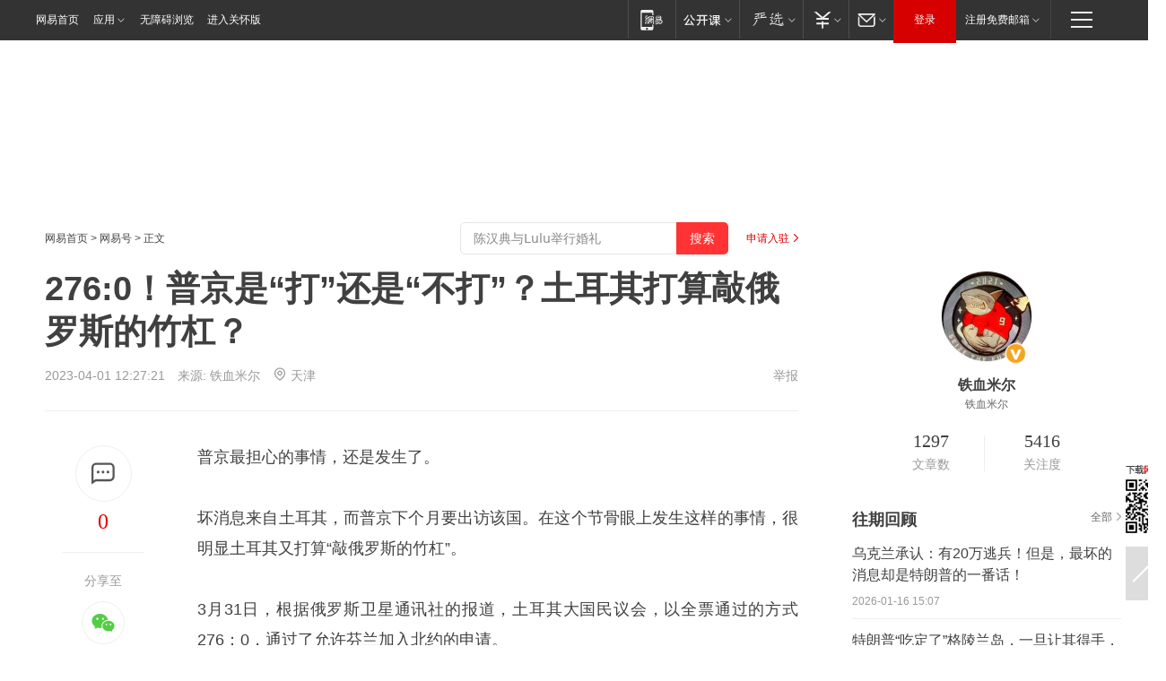

--- FILE ---
content_type: text/html; charset=utf-8
request_url: https://www.163.com/dy/article/I185C0060552ZHYQ.html?f=post2020_dy_recommends
body_size: 32304
content:
<!DOCTYPE HTML>

<html id="ne_wrap" data-publishtime="2023-04-01 12:27:21" version="20220428" data-category="要闻">
<head>
    <script>
        var hideOuterSearch="0",getReferFrom=function(){var t,e=[{test:/https?:\/\/www\.163\.com[^\/]*?$/i,val:"163_index",type:"url"},{test:/https?\:\/\/.*\.163\.com(?:\/news\/(?:a|d|article)\/|(?:\/[^\/]+)?\/[0-9]{2}\/[0-9]{4}\/[0-9]{2}\/|(?:\/v2)?\/article\/(?:detail\/)?)([^\.\/]+)\.html.*/i,val:"163_doc",type:"url"},{test:/https?:\/\/.*\.163\.com\/(?:news\/v\/|v\/video\/|static\/[0-9]{1}\/|paike\/.*\/)([^\.\/]+)\.html.*/i,val:"163_video",type:"url"},{test:/163\.com$/i,val:"163",type:"domain"},{test:/baidu\.com$/i,val:"baidu",type:"domain"},{test:/sm\.cn$/i,val:"sm",type:"domain"},{test:/sogou\.com$/i,val:"sogou",type:"domain"},{test:/so\.com$/i,val:"360",type:"domain"},{test:/google/i,val:"google",type:"domain"},{test:/bing/i,val:"bing",type:"domain"},{test:/weibo/i,val:"weibo",type:"domain"},{test:/toutiao/i,val:"toutiao",type:"domain"}],i=document.referrer,o="",a="";if(i&&(o=(t=i.match(/^([hH][tT]{2}[pP]:\/\/|[hH][tT]{2}[pP][sS]:\/\/)([^\/]+).*?/))&&t[2]?t[2]:o),o){a=o;for(var r,s=0;s<e.length;s++)if((r=e[s]).test.test("url"===r.type?location.href:o)){a=r.val;break}}return a};function isTargetRefer(t){return!!t&&("baidu"===t||"toutiao"===t||"sm"===t||"google"===t||"360"===t||"sogou"===t||"bing"===t)}isTargetRefer(getReferFrom())&&hideOuterSearch&&"1"===hideOuterSearch&&(window.location.href="https://www.163.com/search?keyword=276:0！普京是“打”还是“不打”？土耳其打算敲俄罗斯的竹杠？");
    </script>
    <title>276:0！普京是“打”还是“不打”？土耳其打算敲俄罗斯的竹杠？|乌克兰|北约成员国_网易订阅</title>
    <meta name="keywords" content="普京,俄罗斯,土耳其,乌克兰,北约成员国"/>
    <meta name="description" content="276:0！普京是“打”还是“不打”？土耳其打算敲俄罗斯的竹杠？,普京,俄罗斯,土耳其,乌克兰,北约成员国"/>
    <meta name="author" content="网易">
    <meta name="Copyright" content="网易版权所有">
    <link rel="apple-touch-icon" href="https://static.ws.126.net/163/f2e/common/share-icon.png">
    <meta name="msapplication-TileImage" content="https://static.ws.126.net/163/f2e/common/share-icon.png">
    <link rel="mask-icon" href="https://static.ws.126.net/163/f2e/common/share-icon.png">
    <base target="_blank"><!--[if lte IE 6]></base><![endif]-->
    <meta http-equiv="expires" content="0">
    <meta http-equiv="Cache-Control" content="no-transform"/>
    <meta http-equiv="Cache-Control" content="no-siteapp" />
    <meta http-equiv="x-ua-compatible" content="ie=edge">
    <meta property="og:type" content="news">
    <meta property="og:title" content="276:0！普京是“打”还是“不打”？土耳其打算敲俄罗斯的竹杠？">
    <meta property="og:description" content="276:0！普京是“打”还是“不打”？土耳其打算敲俄罗斯的竹杠？,普京,俄罗斯,土耳其,乌克兰,北约成员国">
    <meta property="og:url" content="https://www.163.com/dy/article/I185C0060552ZHYQ.html">
    <meta property="article:author" content="网易">
    <meta property="article:published_time" content="2023-04-01T12:27:21+08:00">
    <meta name="referrer" content="always">
    <link rel="alternate" media="only screen and(max-width: 640px)" href="https://m.163.com/dy/article/I185C0060552ZHYQ.html">
    <link rel="canonical" href="https://www.163.com/dy/article/I185C0060552ZHYQ.html">
    <meta name="mobile-agent" content="format=html5; url=https://m.163.com/dy/article/I185C0060552ZHYQ.html">
    <meta name="mobile-agent" content="format=xhtml; url=https://m.163.com/dy/article/I185C0060552ZHYQ.html">
    <meta name="mobile-agent" content="format=wml; url=https://m.163.com/dy/article/I185C0060552ZHYQ.html">
    <script src="https://static.ws.126.net/163/f2e/product/post2020_dy/static/redirect3.1.js?v=20231222" async="async"></script>
    <!--[if lt IE 9]>
    <script type="text/javascript" src="https://static.ws.126.net/163/f2e/post_nodejs/libs/js/html5shiv.min.js"></script><script type="text/javascript" src="https://static.ws.126.net/163/f2e/post_nodejs/libs/js/respond.min.js"></script>
    <![endif]-->
    <script src="https://static.ws.126.net/utf8/assets/js/jquery-1.10.2.min.js"></script>
    <script>jQuery.ajaxSettings.cache = true</script>
    
    <script>(function(){var bp=document.createElement('script');var curProtocol=window.location.protocol.split(':')[0];if(curProtocol==='https'){bp.src='https://zz.bdstatic.com/linksubmit/push.js'}else{bp.src='http://push.zhanzhang.baidu.com/push.js'}var s=document.getElementsByTagName("script")[0];s.parentNode.insertBefore(bp,s)})();;(function(){
var el = document.createElement("script");
el.src = "https://lf1-cdn-tos.bytegoofy.com/goofy/ttzz/push.js?de70e43cfa5b194e21ef889e98d7123a7deb9487dce7ed62313212129c4244a219d1c501ebd3301f5e2290626f5b53d078c8250527fa0dfd9783a026ff3cf719";
el.id = "ttzz";
var s = document.getElementsByTagName("script")[0];
s.parentNode.insertBefore(el, s);
})(window);</script>
    
    <!--include virtual="/special/ntes_common_model/post_dy_css.html" -->
      <script src="https://static.ws.126.net/163/f2e/libs/hls.min.js"></script>
    <link href="https://static.ws.126.net/163/f2e/product/post2020_dy/static/css/main.cee60e51.css" rel="stylesheet">
</head>
<body aria-url="https://www.163.com/dy/article/I185C0060552ZHYQ_pdya11y.html" class="float_ad_flag">
    <!-- header -->
    <link rel="stylesheet" href="https://static.ws.126.net/163/f2e/commonnav2019/css/commonnav_headcss-fad753559b.css"/>
<!-- urs -->
<script _keep="true" src="https://urswebzj.nosdn.127.net/webzj_cdn101/message.js" type="text/javascript"></script>
<div class="ntes_nav_wrap" id="js_N_NTES_wrap">
  <div class="ntes-nav" id="js_N_nav">
    <div class="ntes-nav-main clearfix">
            <div class="c-fl" id="js_N_nav_left">
        <a class="ntes-nav-index-title ntes-nav-entry-wide c-fl" href="https://www.163.com/" title="网易首页">网易首页</a>
        <!-- 应用 -->
        <div class="js_N_navSelect ntes-nav-select ntes-nav-select-wide ntes-nav-app  c-fl">
          <a href="https://www.163.com/#f=topnav" class="ntes-nav-select-title ntes-nav-entry-bgblack JS_NTES_LOG_FE">应用
            <em class="ntes-nav-select-arr"></em>
          </a>
          <div class="ntes-nav-select-pop">
            <ul class="ntes-nav-select-list clearfix">
              <li>
                <a href="https://m.163.com/newsapp/#f=topnav">
                  <span>
                    <em class="ntes-nav-app-newsapp">网易新闻</em>
                  </span>
                </a>
              </li>
              <li>
                <a href="https://open.163.com/#f=topnav">
                  <span>
                    <em class="ntes-nav-app-open">网易公开课</em>
                  </span>
                </a>
              </li>
              <li>
                <a href="https://hongcai.163.com/?from=pcsy-button">
                  <span>
                    <em class="ntes-nav-app-hongcai">网易红彩</em>
                  </span>
                </a>
              </li>
              <li>
                <a href="https://u.163.com/aosoutbdbd8">
                  <span>
                    <em class="ntes-nav-app-yanxuan">网易严选</em>
                  </span>
                </a>
              </li>
              <li>
                <a href="https://mail.163.com/client/dl.html?from=mail46">
                  <span>
                    <em class="ntes-nav-app-mail">邮箱大师</em>
                  </span>
                </a>
              </li>
              <li class="last">
                <a href="https://study.163.com/client/download.htm?from=163app&utm_source=163.com&utm_medium=web_app&utm_campaign=business">
                  <span>
                    <em class="ntes-nav-app-study">网易云课堂</em>
                  </span>
                </a>
              </li>
            </ul>
          </div>
        </div>
      </div>
      <div class="c-fr">
        <!-- 片段开始 -->
        <div class="ntes-nav-quick-navigation">
          <a rel="noreferrer"class="ntes-nav-quick-navigation-btn" id="js_N_ntes_nav_quick_navigation_btn" target="_self">
            <em>快速导航
              <span class="menu1"></span>
              <span class="menu2"></span>
              <span class="menu3"></span>
            </em>
          </a>
          <div class="ntes-quicknav-pop" id="js_N_ntes_quicknav_pop">
            <div class="ntes-quicknav-list">
              <div class="ntes-quicknav-content">
                <ul class="ntes-quicknav-column ntes-quicknav-column-1">
                  <li>
                    <h3>
                      <a href="https://news.163.com">新闻</a>
                    </h3>
                  </li>
                  <li>
                    <a href="https://news.163.com/domestic">国内</a>
                  </li>
                  <li>
                    <a href="https://news.163.com/world">国际</a>
                  </li>
                  <li>
                    <a href="https://news.163.com/special/wangsansanhome/">王三三</a>
                  </li>
                </ul>
                <ul class="ntes-quicknav-column ntes-quicknav-column-2">
                  <li>
                    <h3>
                      <a href="https://sports.163.com">体育</a>
                    </h3>
                  </li>
                  <li>
                    <a href="https://sports.163.com/nba">NBA</a>
                  </li>
                  <li>
                    <a href="https://sports.163.com/cba">CBA</a>
                  </li>
                  <li>
                    <a href="https://sports.163.com/allsports">综合</a>
                  </li>
                  <li>
                    <a href="https://sports.163.com/zc">中超</a>
                  </li>
                  <li>
                    <a href="https://sports.163.com/world">国际足球</a>
                  </li>
                  <li>
                    <a href="https://sports.163.com/yc">英超</a>
                  </li>
                  <li>
                    <a href="https://sports.163.com/xj">西甲</a>
                  </li>
                  <li>
                    <a href="https://sports.163.com/yj">意甲</a>
                  </li>
                </ul>
                <ul class="ntes-quicknav-column ntes-quicknav-column-3">
                  <li>
                    <h3>
                      <a href="https://ent.163.com">娱乐</a>
                    </h3>
                  </li>
                  <li>
                    <a href="https://ent.163.com/star">明星</a>
                  </li>
                  <li>
                    <a href="https://ent.163.com/movie">电影</a>
                  </li>
                  <li>
                    <a href="https://ent.163.com/tv">电视</a>
                  </li>
                  <li>
                    <a href="https://ent.163.com/music">音乐</a>
                  </li>
                  <li>
                    <a href="https://ent.163.com/special/fmgs/">封面故事</a>
                  </li>
                </ul>
                <ul class="ntes-quicknav-column ntes-quicknav-column-4">
                  <li>
                    <h3>
                      <a href="https://money.163.com">财经</a>
                    </h3>
                  </li>
                  <li>
                    <a href="https://money.163.com/stock">股票</a>
                  </li>
                  <li>
                    <a href="https://money.163.com/special/caijingyuanchuang/">原创</a>
                  </li>
                  <li>
                    <a href="https://money.163.com/special/wycjzk-pc/">智库</a>
                  </li>
                </ul>
                <ul class="ntes-quicknav-column ntes-quicknav-column-5">
                  <li>
                    <h3>
                      <a href="https://auto.163.com">汽车</a>
                    </h3>
                  </li>
                  <li>
                    <a href="https://auto.163.com/buy">购车</a>
                  </li>
                  <li>
                    <a href="http://product.auto.163.com">车型库</a>
                  </li>
                </ul>
                <ul class="ntes-quicknav-column ntes-quicknav-column-6">
                  <li>
                    <h3>
                      <a href="https://tech.163.com">科技</a>
                    </h3>
                  </li>
                  <li>
                    <a href="https://tech.163.com/smart/">网易智能</a>
                  </li>
                  <li>
                    <a href="https://tech.163.com/special/S1554800475317/">原创</a>
                  </li>
                  <li>
                    <a href="https://tech.163.com/it">IT</a>
                  </li>
                  <li>
                    <a href="https://tech.163.com/internet">互联网</a>
                  </li>
                  <li>
                    <a href="https://tech.163.com/telecom/">通信</a>
                  </li>
                </ul>
                <ul class="ntes-quicknav-column ntes-quicknav-column-7">
                  <li>
                    <h3>
                      <a href="https://fashion.163.com">时尚</a>
                    </h3>
                  </li>
                  <li>
                    <a href="https://fashion.163.com/art">艺术</a>
                  </li>
                  <li>
                    <a href="https://travel.163.com">旅游</a>
                  </li>
                </ul>
                <ul class="ntes-quicknav-column ntes-quicknav-column-8">
                  <li>
                    <h3>
                      <a href="https://mobile.163.com">手机</a>
                      <span>/</span>
                      <a href="https://digi.163.com/">数码</a>
                    </h3>
                  </li>
                  <li>
                    <a href="https://mobile.163.com/special/jqkj_list/">惊奇科技</a>
                  </li>
                  <li>
                    <a href="https://mobile.163.com/special/cpshi_list/">易评机</a>
                  </li>
                  <li>
                    <a href="https://hea.163.com/">家电</a>
                  </li>
                </ul>
                <ul class="ntes-quicknav-column ntes-quicknav-column-9">
                  <li>
                    <h3>
                      <a href="https://house.163.com">房产</a>
                      <span>/</span>
                      <a href="https://home.163.com">家居</a>
                    </h3>
                  </li>
                  <li>
                    <a href="https://bj.house.163.com">北京房产</a>
                  </li>
                  <li>
                    <a href="https://sh.house.163.com">上海房产</a>
                  </li>
                  <li>
                    <a href="https://gz.house.163.com">广州房产</a>
                  </li>
                  <li>
                    <a href="https://xf.house.163.com/">楼盘库</a>
                  </li>
                  <li>
                    <a href="https://designer.home.163.com/search">设计师库</a>
                  </li>
                  <li>
                    <a href="https://photo.home.163.com/">案例库</a>
                  </li>
                </ul>
                <ul class="ntes-quicknav-column ntes-quicknav-column-11">
                  <li>
                    <h3>
                      <a href="https://edu.163.com">教育</a>
                    </h3>
                  </li>
                  <li>
                    <a href="https://edu.163.com/liuxue">留学</a>
                  </li>
                  <li>
                    <a href="https://edu.163.com/gaokao">高考</a>
                  </li>
                </ul>
                <div class="ntes-nav-sitemap">
                  <a href="https://sitemap.163.com/">
                    <i></i>查看网易地图</a>
                </div>
              </div>
            </div>
          </div>
        </div>
        <div class="c-fr">
          <div class="c-fl" id="js_N_navLoginBefore">
            <div id="js_N_navHighlight" class="js_loginframe ntes-nav-login ntes-nav-login-normal">
              <a href="https://reg.163.com/" class="ntes-nav-login-title" id="js_N_nav_login_title">登录</a>
              <div class="ntes-nav-loginframe-pop" id="js_N_login_wrap">
                <!--加载登陆组件-->
              </div>
            </div>
            <div class="js_N_navSelect ntes-nav-select ntes-nav-select-wide  JS_NTES_LOG_FE c-fl">
              <a class="ntes-nav-select-title ntes-nav-select-title-register" href="https://mail.163.com/register/index.htm?from=163navi&regPage=163">注册免费邮箱
                <em class="ntes-nav-select-arr"></em>
              </a>
              <div class="ntes-nav-select-pop">
                <ul class="ntes-nav-select-list clearfix" style="width:210px;">
                  <li>
                    <a href="https://reg1.vip.163.com/newReg1/reg?from=new_topnav&utm_source=new_topnav">
                      <span style="width:190px;">注册VIP邮箱（特权邮箱，付费）</span>
                    </a>
                  </li>
                  <li class="last JS_NTES_LOG_FE">
                    <a href="https://mail.163.com/client/dl.html?from=mail46">
                      <span style="width:190px;">免费下载网易官方手机邮箱应用</span>
                    </a>
                  </li>
                </ul>
              </div>
            </div>
          </div>
          <div class="c-fl" id="js_N_navLoginAfter" style="display:none">
            <div id="js_N_logined_warp" class="js_N_navSelect ntes-nav-select ntes-nav-logined JS_NTES_LOG_FE">
              <a class="ntes-nav-select-title ntes-nav-logined-userinfo">
                <span id="js_N_navUsername" class="ntes-nav-logined-username"></span>
                <em class="ntes-nav-select-arr"></em>
              </a>
              <div id="js_login_suggest_wrap" class="ntes-nav-select-pop">
                <ul id="js_logined_suggest" class="ntes-nav-select-list clearfix"></ul>
              </div>
            </div>
            <a class="ntes-nav-entry-wide c-fl" target="_self" id="js_N_navLogout">安全退出</a>
          </div>
        </div>

        <ul class="ntes-nav-inside">
          <li>
            <div class="js_N_navSelect ntes-nav-select c-fl">
              <a href="https://www.163.com/newsapp/#f=163nav" class="ntes-nav-mobile-title ntes-nav-entry-bgblack">
                <em class="ntes-nav-entry-mobile">移动端</em>
              </a>
              <div class="qrcode-img">
                <a href="https://www.163.com/newsapp/#f=163nav">
                  <img src="//static.ws.126.net/f2e/include/common_nav/images/topapp.jpg">
                </a>
              </div>
            </div>
          </li>
          <li>
            <div class="js_N_navSelect ntes-nav-select c-fl">
              <a id="js_love_url" href="https://open.163.com/#ftopnav0" class="ntes-nav-select-title ntes-nav-select-title-huatian ntes-nav-entry-bgblack">
                <em class="ntes-nav-entry-huatian">网易公开课</em>
                <em class="ntes-nav-select-arr"></em>
                <span class="ntes-nav-msg">
                  <em class="ntes-nav-msg-num"></em>
                </span>
              </a>
              <div class="ntes-nav-select-pop ntes-nav-select-pop-huatian">
                <ul class="ntes-nav-select-list clearfix">
                  <li>
                    <a href="https://open.163.com/ted/#ftopnav1">
                      <span>TED</span>
                    </a>
                  </li>
                  <li>
                    <a href="https://open.163.com/cuvocw/#ftopnav2">
                      <span>中国大学视频公开课</span>
                    </a>
                  </li>
                  <li>
                    <a href="https://open.163.com/ocw/#ftopnav3">
                      <span>国际名校公开课</span>
                    </a>
                  </li>
                  <li>
                    <a href="https://open.163.com/appreciation/#ftopnav4">
                      <span>赏课·纪录片</span>
                    </a>
                  </li>
                  <li>
                    <a href="https://vip.open.163.com/#ftopnav5">
                      <span>付费精品课程</span>
                    </a>
                  </li>
                  <li>
                    <a href="https://open.163.com/special/School/beida.html#ftopnav6">
                      <span>北京大学公开课</span>
                    </a>
                  </li>
                  <li class="last">
                    <a href="https://open.163.com/newview/movie/courseintro?newurl=ME7HSJR07#ftopnav7">
                      <span>英语课程学习</span>
                    </a>
                  </li>
                </ul>
              </div>
            </div>
          </li>
          <li>
            <div class="js_N_navSelect ntes-nav-select c-fl">
              <a id="js_lofter_icon_url" href="https://you.163.com/?from=web_fc_menhu_xinrukou_1" class="ntes-nav-select-title ntes-nav-select-title-lofter ntes-nav-entry-bgblack">
                <em class="ntes-nav-entry-lofter">网易严选</em>
                <em class="ntes-nav-select-arr"></em>
                <span class="ntes-nav-msg" id="js_N_navLofterMsg">
                  <em class="ntes-nav-msg-num"></em>
                </span>
              </a>
              <div class="ntes-nav-select-pop ntes-nav-select-pop-lofter">
                <ul id="js_lofter_pop_url" class="ntes-nav-select-list clearfix">
                  <li>
                    <a href="https://act.you.163.com/act/pub/ABuyLQKNmKmK.html?from=out_ynzy_xinrukou_2">
                      <span>新人特价</span>
                    </a>
                  </li>
                  <li>
                    <a href="https://you.163.com/topic/v1/pub/Pew1KBH9Au.html?from=out_ynzy_xinrukou_3">
                      <span>9.9专区</span>
                    </a>
                  </li>
                  <li>
                    <a href="https://you.163.com/item/newItemRank?from=out_ynzy_xinrukou_4">
                      <span>新品热卖</span>
                    </a>
                  </li>
                  <li>
                    <a href="https://you.163.com/item/recommend?from=out_ynzy_xinrukou_5">
                      <span>人气好物</span>
                    </a>
                  </li>
                  <li>
                    <a href="https://you.163.com/item/list?categoryId=1005000&from=out_ynzy_xinrukou_7">
                      <span>居家生活</span>
                    </a>
                  </li>
                  <li>
                    <a href="https://you.163.com/item/list?categoryId=1010000&from=out_ynzy_xinrukou_8">
                      <span>服饰鞋包</span>
                    </a>
                  </li>
                  <li>
                    <a href="https://you.163.com/item/list?categoryId=1011000&from=out_ynzy_xinrukou_9">
                      <span>母婴亲子</span>
                    </a>
                  </li>
                  <li class="last">
                    <a href="https://you.163.com/item/list?categoryId=1005002&from=out_ynzy_xinrukou_10">
                      <span>美食酒水</span>
                    </a>
                  </li>
                </ul>
              </div>
            </div>
          </li>
          <li>
            <div class="js_N_navSelect ntes-nav-select c-fl">
              <a href="https://ecard.163.com/" class="ntes-nav-select-title
        ntes-nav-select-title-money ntes-nav-entry-bgblack">
                <em class="ntes-nav-entry-money">支付</em>
                <em class="ntes-nav-select-arr"></em>
              </a>
              <div class="ntes-nav-select-pop ntes-nav-select-pop-temp">
                <ul class="ntes-nav-select-list clearfix">
                  <li>
                    <a href="https://ecard.163.com/#f=topnav">
                      <span>一卡通充值</span>
                    </a>
                  </li>
                  <li>
                    <a href="https://ecard.163.com/script/index#f=topnav">
                      <span>一卡通购买</span>
                    </a>
                  </li>
                  <li>
                    <a href="https://epay.163.com/">
                      <span>我的网易支付</span>
                    </a>
                  </li>
                  <li class="last">
                    <a href="https://globalpay.163.com/home">
                      <span>网易跨境支付</span>
                    </a>
                  </li>
                </ul>
              </div>
            </div>
          </li>
          <li>
            <div class="js_N_navSelect ntes-nav-select c-fl">
              <a id="js_mail_url" rel="noreferrer"class="ntes-nav-select-title
        ntes-nav-select-title-mail ntes-nav-entry-bgblack">
                <em class="ntes-nav-entry-mail">邮箱</em>
                <em class="ntes-nav-select-arr"></em>
                <span class="ntes-nav-msg" id="js_N_navMailMsg">
                  <em class="ntes-nav-msg-num" id="js_N_navMailMsgNum"></em>
                </span>
              </a>
              <div class="ntes-nav-select-pop ntes-nav-select-pop-mail">
                <ul class="ntes-nav-select-list clearfix">
                  <li>
                    <a href="https://email.163.com/#f=topnav">
                      <span>免费邮箱</span>
                    </a>
                  </li>
                  <li>
                    <a href="https://vipmail.163.com/#f=topnav">
                      <span>VIP邮箱</span>
                    </a>
                  </li>
                  <li>
                    <a href="https://qiye.163.com/?from=NetEase163top">
                      <span>企业邮箱</span>
                    </a>
                  </li>
                  <li>
                    <a href="https://mail.163.com/register/index.htm?from=ntes_nav&regPage=163">
                      <span>免费注册</span>
                    </a>
                  </li>
                  <li class="last">
                    <a href="https://mail.163.com/dashi/dlpro.html?from=mail46">
                      <span>客户端下载</span>
                    </a>
                  </li>
                </ul>
              </div>
            </div>
          </li>
        </ul>
      </div>
    </div>
  </div>
</div>
<script src="https://static.ws.126.net/163/f2e/commonnav2019/js/commonnav_headjs-8e9e7c8602.js"></script>
    <!-- content -->
    <div class="wrapper clearfix" id="contain" data-wemediaid="W6964712571592948365" data-docid="I185C0060552ZHYQ" data-ptime="2023-04-01 12:27:21" data-hidead="false"  data-h-account="-"  data-ispay="false" data-adv="">
        
        <div class="post_area post_columnad_top" data-adid="article_dy_column_1" style="margin-top: 30px; height:125px;">
            <!-- 网易号文章通发页顶部通栏 -->
<div style="position:relative;">
<div class="at_item common_ad_item top_ad_column" adType="topColumnAd" normalw="1200" normalh="125" requestUrl="https://nex.163.com/q?app=7BE0FC82&c=dyarticle&l=11&site=netease&affiliate=163&cat=dyarticle&type=column1200x125&location=1"></div>
<a href="javascript:;" target="_self" class="ad_hover_href"></a>
</div>
        </div>
        
        <div class="post_main">
            
            <!-- crumb -->
            <div class="post_crumb">
                <a href="https://www.163.com/">网易首页</a> &gt; <a href="https://dy.163.com/">网易号</a> &gt; 正文
                <a class="to_reg" href="https://dy.163.com/wemedia/index.html">申请入驻</a>
				<div id="netease_search"  style=" margin: -12px 20px 0 0; vertical-align: top; float:right;"></div>
              	<script>window.UID_TARGET = ['0', '1', '2', '3', '4', '5', '6', '7']</script>
				<script src="https://static.ws.126.net/163/f2e/modules/search2022/search2022.cdbc9331.js" async></script>
            </div>
            
            
            <h1 class="post_title">276:0！普京是“打”还是“不打”？土耳其打算敲俄罗斯的竹杠？</h1>
            <!--keywordsList beigin-->
            
            <!--keywordsList end-->
            <!-- 来源 -->
            <div class="post_info">
                
                    
                      2023-04-01 12:27:21　来源: <a href="https://www.163.com/dy/media/T1644899606177.html">铁血米尔</a>
                    <img src="https://static.ws.126.net/163/f2e/dy_media/dy_media/static/images/ipLocation.f6d00eb.svg" style="vertical-align: top;margin: -7px 0 0 6px;">天津
                    
                
                &nbsp;<a href="https://www.163.com/special/0077jt/tipoff.html?title=276%3A0%EF%BC%81%E6%99%AE%E4%BA%AC%E6%98%AF%E2%80%9C%E6%89%93%E2%80%9D%E8%BF%98%E6%98%AF%E2%80%9C%E4%B8%8D%E6%89%93%E2%80%9D%EF%BC%9F%E5%9C%9F%E8%80%B3%E5%85%B6%E6%89%93%E7%AE%97%E6%95%B2%E4%BF%84%E7%BD%97%E6%96%AF%E7%9A%84%E7%AB%B9%E6%9D%A0%EF%BC%9F" target="_blank" class="post_jubao">举报</a>
            </div>
            <div class="post_content" id="content" data-cover="">
                <div class="post_top">
                    
                    <div class="post_top_tie">
                        <a class="post_top_tie_icon" target="_self" href="#post_comment_area" title="快速发贴"></a>
                        <a class="post_top_tie_count js-tielink js-tiejoincount" href="#" title="点击查看跟贴">0</a>
                    </div>
                    
                    <div class="post_top_share">
                        <span class="post_top_share_title">分享至</span>
                        <ul class="post_share">
                            <li class="share_weixin js_weixin">
                                <a href="javascript:;" target="_self"><i title="分享到微信"></i></a>
                            </li>
                            <li class="share_weibo js_share" data-type="weibo">
                                <a href="javascript:;" target="_self"><i title="分享到新浪微博"></i></a>
                            </li>
                            <li class="share_qzone js_share" data-type="qzone">
                                <a href="javascript:;" target="_self"><i title="分享到QQ空间"></i></a>
                            </li>
                        </ul>
                        <div class="js_qrcode_wrap hidden" id="js_qrcode_top">
                            <div class="js_qrcode_arr"></div>
                            <a href="javascript:;" target="_self" class="js_qrcode_close" title="关闭"></a>
                            <div class="js_qrcode_img js_share_qrcode"></div>
                            <p>用微信扫码二维码</p>
                            <p>分享至好友和朋友圈</p>
                        </div>
                    </div>
                </div>
                
                <div class="post_body">
                    <p id="1M7E0L1P">普京最担心的事情，还是发生了。</p><p id="1M7E0L1Q">坏消息来自土耳其，而普京下个月要出访该国。在这个节骨眼上发生这样的事情，很明显土耳其又打算“敲俄罗斯的竹杠”。</p><p id="1M7E0L1R">3月31日，根据俄罗斯卫星通讯社的报道，土耳其大国民议会，以全票通过的方式276：0，通过了允许芬兰加入北约的申请。</p><p id="1M7E0L1T">土耳其，埃尔多安</p><p id="1M7E0L1U">在同一日，匈牙利国民议会，以117:9的投票，通过了允许芬兰加入北约的申请。</p><p id="1M7E0L1V">芬兰加入北约的最后2个障碍：土耳其、匈牙利，已经不复存在。</p><p id="1M7E0L20">芬兰在2023年将铁定加入北约，北约集团国家将从30国增加为31国。</p><p id="1M7E0L21">除此之外，另外一个俄罗斯近国，瑞典加入北约的申请，也大概率会得到土耳其和匈牙利的批准。</p><p id="1M7E0L22">为什么说芬兰加入北约，是普京最不想看到的结果，看下面的地图就明白了，主要原因有2个：</p><p id="1M7E0L24"><strong>首先，芬兰和俄罗斯有1400公里的边境线，并允许北约在本国部署核武器，两国历史上多次发生战争有世仇。</strong></p><p id="1M7E0L25">芬兰是比乌克兰强大太多的国家，人均收入水平2021年是5万4千美元，文化教育、经济规模、科技水平、军事装备远在乌克兰之上。</p><p id="1M7E0L26">芬兰和俄罗斯在近300年，发生过多次战争，最近的一次是1939年的苏芬战争。</p><p id="1M7E0L27">当时的苏联政府觉得“芬兰边境线离列宁格勒（现在的圣彼得堡）太近了”，索性给了芬兰2个选择：</p><p id="1M7E0L28">要么割地给苏联留出“战略空间”，要么接受亡国灭种。</p><p id="1M7E0L2A">1939年，苏芬战争中的芬兰军队</p><p id="1M7E0L2B">芬兰只能反抗，最终战争打了不到1年，以苏联惨胜结束，也让两国打出了血海深仇，一如今日的俄乌战争。</p><p id="1M7E0L2C">2022年2月24日，俄罗斯再次以“挤压战略空间”为理由，暴揍乌克兰，让芬兰感觉到了危险，所以在去年5月份联合瑞典要求加入北约集团。</p><p id="1M7E0L2E">苏芬战争中，芬兰军官在处决苏联间谍</p><p id="1M7E0L2F">在去年10月份，芬兰政府更是直接暗示：如果芬兰加入北约，不会排斥北约核武器部署在芬兰。</p><p id="1M7E0L2G">这句话，可以说直接戳在了俄罗斯的腰眼上，再看下地图。</p><p id="1M7E0L2I">芬兰如果部署核武器，俄罗斯整个北部、西部没有任何战略缓冲，芬兰边境距离普京的故乡，也是俄罗斯第2大城市，圣彼得堡，不到200公里。</p><p id="1M7E0L2J">至此，北约不但“东扩”了，还“北扩”了，未来1400公里的边境线，俄罗斯将直面北约武装力量和核武器的威胁。</p><p id="1M7E0L2L">芬兰不禁止引入北约核武器</p><p id="1M7E0L2M"><strong>其次，面对这样的结果，普京是选择“打”还是“不打”？无论是什么选择，对普京都是极其艰难的。</strong></p><p id="1M7E0L2N">芬兰铁定加入北约，这个问题其实是比乌克兰加入北约，更让俄罗斯紧张的问题。</p><p id="1M7E0L2O">普京如果选择“打”，以“北约北扩，严重挤压俄罗斯安全缓冲空间”为理由，那么俄罗斯在还没有搞定乌克兰的情况下，再发动第2场战争，俄罗斯是彻底失去理智了吗？</p><p id="1M7E0L2Q">直接推动芬兰加入北约的芬兰女总理，34岁的 马林</p><p id="1M7E0L2R">别忘了，芬兰可是比乌克兰强大太多的国家，无论是经济水平还是军事装备。而且，作为北约国家，北约是有集体防卫条款的，如果俄罗斯进攻芬兰，俄罗斯会面对其他北约国家的攻击。</p><p id="1M7E0L2S">然后，俄罗斯以一国之力，面对北约30国，除了扔核武器，笔者实在想不出俄罗斯可以赢的理由。</p><p id="1M7E0L2U"><strong>普京如果选择“不打”，那么普京发动对乌克兰“特别军事行动”的理由就站不住脚，如何向国内民众交代？</strong></p><p id="1M7E0L2V">普京发动“特别军事行动”的一个重要理由是：乌克兰要加入北约，严重威胁俄罗斯的战略缓冲空间。</p><p id="1M7E0L30">这是普京亲口在电视上说的，现在有1400公里边境线的芬兰加入北约了，普京为什么不打芬兰了？如何向国内交代？如何让打乌克兰的理由合理化？</p><p id="1M7E0L32">所以，俄乌战争无论是以什么结果结束，普京一定会面对一个被北约武装起来、直接与俄罗斯接壤1400公里的芬兰。</p><p id="1M7E0L33">俄乌战争，让土耳其可以说是赚得盆满钵满，虽然刚经受了地震，但是很明显，土耳其已经满血复活了。</p><p id="1M7E0L34">土耳其这次全票通过芬兰加入北约的申请，毋庸置疑，绝对是芬兰满足了土耳其的要求。</p><p id="1M7E0L36">尤其是将流亡在芬兰，分裂土耳其的库尔德人工人党高层移交给了土耳其，否则，土耳其不可能放行。</p><p id="1M7E0L37">根据俄罗斯媒体报道，普京很可能将在4月份访问土耳其这个北约国家，参加俄方承建的土耳其第一座民用核电站的庆典仪式，很明显，俄罗斯很需要土耳其。</p><p id="1M7E0L38">土耳其的位置，对俄罗斯很重要，看下图就明白了。</p><p id="1M7E0L3A">土耳其扼守俄罗斯的南大门，和南向出海口，土耳其海峡，也叫博斯布鲁斯海峡，是俄罗斯海军的和货船的必经之路。</p><p id="1M7E0L3B">俄罗斯的“黑海舰队”没有土耳其允许，只能在黑海这个澡盆中晃悠；</p><p id="1M7E0L3C">俄罗斯的货运船只，没有土耳其的允许，只能烂在港口；</p><p id="1M7E0L3D">甚至俄罗斯通往欧洲的天然气管道，也必须要绕到土耳其。</p><p id="1M7E0L3F">所以，就算土耳其批准了芬兰、瑞典加入北约，俄罗斯也必须陪着笑继续和土耳其交往，因为翻脸的代价是俄罗斯承受不了的。</p><p id="1M7E0L3G">而土耳其很明显也是看到了这一点，利用土耳其海峡继续拿捏俄罗斯。如果4月份普京访问土耳其，那毫无疑问，按照土耳其的国家性格， 一定还会继续敲俄罗斯的竹杠。</p><p id="1M7E0L3I">比如俄罗斯的便宜能源、比如俄罗斯的高性能战斗机、比如要求俄罗斯继续在联合国支持土耳其，对库尔德人的围剿作战。。。</p><p id="1M7E0L3J">这次俄乌战争，刷新了笔者很多底线，原来国家之间真的没有底线，最终还是靠国家实力来说话。在人类文明没有达到世界大同的境界之前，丛林法则依然是国际政治的核心理论。</p>
                </div>
                
                
                    
                    
                <div class="post_statement">
                    <span class="bg"></span>
                    
                    <p>特别声明：以上内容(如有图片或视频亦包括在内)为自媒体平台“网易号”用户上传并发布，本平台仅提供信息存储服务。</p>
                    <p>Notice: The content above (including the pictures and videos if any) is uploaded and posted by a user of NetEase Hao, which is a social media platform and only provides information storage services.</p>
                    
                </div>
                <!-- tie -->
                <link rel="stylesheet" href="https://static.ws.126.net/163/f2e/tie-sdk/tie-2020-11b4ffc1a813dfcc799e.css">
<script>
  var loadMessageError2 = function () {
      // message加载失败降级到nginx,产品可以在load事件重新初始化
      var cdnPath = 'https://dl.reg.163.com/webzj/ngx/message.js';
      var script = document.createElement('script');
      script.src = cdnPath;
      document.body.appendChild(script);
  }
  var loadMessageError1 = function () {
      // message加载失败降级备份cdn域名,产品可以在load事件重新初始化
      var cdnPath = 'https://webzj.netstatic.net/webzj_cdn101/message4.js';
      var script = document.createElement('script');
      script.src = cdnPath;
      script.onerror = loadMessageError2
      document.body.appendChild(script);
  }  
</script>
<script onerror="loadMessageError1()" src="https://urswebzj.nosdn.127.net/webzj_cdn101/message.js"></script>
<script type="text/javascript" src="https://acstatic-dun.126.net/tool.min.js"></script>
<script type="text/javascript">
  //初始化反作弊
  var wm = null;
  // 只需初始化一次
  initWatchman({
    productNumber: 'YD00157343455660',
    onload: function (instance) {
      wm = instance
    }
  });
</script>
<script type="text/javascript" src="https://static.ws.126.net/163/f2e/tie-sdk/tie-2020-11b4ffc1a813dfcc799e.js"></script>

                <div class="tie-areas post_comment" id="post_comment_area">
                    <div id="tie"></div>
                </div>
                <script type="text/javascript" language="javascript">
                    var isShowComments = true, tieChannel = "";
                </script>
                <script>
                    (function () {
                        if (window.isShowComments === undefined) {
                            window.isShowComments = true;
                        }
                        var config = {
                            "productKey": "a2869674571f77b5a0867c3d71db5856",
                            "docId": "I185C0060552ZHYQ", //"data.article.postid", "FNMG85GQ0514HDQI"
                            "target": document.getElementById("tie"),
                            "operators": ["up", "down", "reply", "share"],
                            "isShowComments": isShowComments,   //是否显示帖子列表
                            "hotSize": 3,   //热门跟贴列表 展示3 条
                            "newSize": 2,   //最新跟贴列表 展示 10 条
                            "showPaging": false, //显示分页栏
                            "submitType": "commentPage"   //新发帖子的展现形式：停留在当前页面(currentPage) | 跳转到跟贴详情页(commentPage)
                        };
                        Tie.init(config, function(data) {});
                    })();
                </script>
                <!-- next -->
                <div class="post_next hidden">
                    <div class="post_next_name"><i>/</i><span>阅读下一篇</span><i>/</i></div>
                    <h3><a id="js_next" href=""></a></h3>
                    <div class="post_next_to">
                        <a href="https://www.163.com/?f=post2020_dy">返回网易首页</a>
                        <a href="https://www.163.com/newsapp/#f=post2020_dy">下载网易新闻客户端</a>
                    </div>
                </div>
                
            </div>
            <!-- recommend -->
            <div class="post_recommends js-tab-mod" data-event="click" >
                <div class="post_recommends_titles">
                    <div class="post_recommends_title js-tab">相关推荐</div>
                    
                    <div class="post_recommends_title js-tab">热点推荐</div>
                    
                </div>
                <div class="post_recommends_ulist js-content">
                    <ul class="post_recommends_list">
                        
                        
                        
                        
                    	
                        
                        <li class="post_recommend">
                            
                            <a class="post_recommend_img" href="https://www.163.com/news/article/KK4788T800019B3E.html?f=post2020_dy_recommends">
                                <img src="https://nimg.ws.126.net/?url=http://cms-bucket.ws.126.net/2026/0125/c5f304a3j00t9ei7w01k6c0009c0070c.jpg&thumbnail=140y88&quality=80&type=jpg" onerror="this.onerror=''; this.src='https://static.ws.126.net/dy/images/default180x120.jpg'">
                            </a>
                            
                            <div class="post_recommend_info">
                                <h3 class="post_recommend_title"><a href="https://www.163.com/news/article/KK4788T800019B3E.html?f=post2020_dy_recommends">专家：已有欧洲国家开始考虑"联合中国对抗美国"</a></h3>
                                <p class="post_recommend_time">澎湃新闻 2026-01-25 11:23:52</p>
                                
                                <a href="https://www.163.com/news/article/KK4788T800019B3E.html?f=post2020_dy_recommends" class="post_recommend_tie">
                                    <span class="post_recommend_tie_inner">
                                        <span class="post_recommend_tie_icon">
                                            <i></i> 21933
                                        </span>
                                        <span class="post_recommend_tie_text">
                                            <em>跟贴</em> 21933
                                        </span>
                                    </span>
                                </a>
                                
                            </div>
                        </li>
                        
                        
                        
                    	
                        
                        <li class="post_recommend">
                            
                            <a class="post_recommend_img" href="https://www.163.com/dy/article/KK4CHD4G0530M570.html?f=post2020_dy_recommends">
                                <img src="https://nimg.ws.126.net/?url=http://bjnewsrec-cv.ws.126.net/little9595aefd5e0j00t9elpp002zd200u000fmg00u000fm.jpg&thumbnail=140y88&quality=80&type=jpg" onerror="this.onerror=''; this.src='https://static.ws.126.net/dy/images/default180x120.jpg'">
                            </a>
                            
                            <div class="post_recommend_info">
                                <h3 class="post_recommend_title"><a href="https://www.163.com/dy/article/KK4CHD4G0530M570.html?f=post2020_dy_recommends">袁家军、胡衡华，共同为重庆两江新区行政区揭牌</a></h3>
                                <p class="post_recommend_time">新京报政事儿 2026-01-25 12:56:14</p>
                                
                                <a href="https://www.163.com/dy/article/KK4CHD4G0530M570.html?f=post2020_dy_recommends" class="post_recommend_tie">
                                    <span class="post_recommend_tie_inner">
                                        <span class="post_recommend_tie_icon">
                                            <i></i> 19
                                        </span>
                                        <span class="post_recommend_tie_text">
                                            <em>跟贴</em> 19
                                        </span>
                                    </span>
                                </a>
                                
                            </div>
                        </li>
                        
                        
                        
                    	
                      	<div class="post_recommend artificial_collect_item"></div>
                    	
                        
                        <li class="post_recommend">
                            
                            <a class="post_recommend_img" href="https://www.163.com/dy/article/KK4GJ3JP0514R9P4.html?f=post2020_dy_recommends">
                                <img src="https://nimg.ws.126.net/?url=http://cms-bucket.ws.126.net/2026/0125/a5774dd8p00t9et970011c0009c0070c.png&thumbnail=140y88&quality=80&type=jpg" onerror="this.onerror=''; this.src='https://static.ws.126.net/dy/images/default180x120.jpg'">
                            </a>
                            
                            <div class="post_recommend_info">
                                <h3 class="post_recommend_title"><a href="https://www.163.com/dy/article/KK4GJ3JP0514R9P4.html?f=post2020_dy_recommends">U23国足主帅即将成为国奥主帅 2年后将挑战40年"魔咒"</a></h3>
                                <p class="post_recommend_time">澎湃新闻 2026-01-25 14:07:05</p>
                                
                                <a href="https://www.163.com/dy/article/KK4GJ3JP0514R9P4.html?f=post2020_dy_recommends" class="post_recommend_tie">
                                    <span class="post_recommend_tie_inner">
                                        <span class="post_recommend_tie_icon">
                                            <i></i> 1179
                                        </span>
                                        <span class="post_recommend_tie_text">
                                            <em>跟贴</em> 1179
                                        </span>
                                    </span>
                                </a>
                                
                            </div>
                        </li>
                        
                        
                        
                    	
                      	<div class="post_recommend artificial_collect_item"></div>
                    	
                        
                        <li class="post_recommend">
                            
                            <a class="post_recommend_img" href="https://www.163.com/dy/article/KK47SPU9051492LM.html?f=post2020_dy_recommends">
                                <img src="https://nimg.ws.126.net/?url=http://cms-bucket.ws.126.net/2026/0125/85ee61b7p00t9eisd001mc0009c0070c.png&thumbnail=140y88&quality=80&type=jpg" onerror="this.onerror=''; this.src='https://static.ws.126.net/dy/images/default180x120.jpg'">
                            </a>
                            
                            <div class="post_recommend_info">
                                <h3 class="post_recommend_title"><a href="https://www.163.com/dy/article/KK47SPU9051492LM.html?f=post2020_dy_recommends">新车买来6天，4S店销售员一个没注意撞了！车主协商未果把车卖了，贬值3.5万</a></h3>
                                <p class="post_recommend_time">都市快报橙柿互动 2026-01-25 11:35:05</p>
                                
                                <a href="https://www.163.com/dy/article/KK47SPU9051492LM.html?f=post2020_dy_recommends" class="post_recommend_tie">
                                    <span class="post_recommend_tie_inner">
                                        <span class="post_recommend_tie_icon">
                                            <i></i> 1742
                                        </span>
                                        <span class="post_recommend_tie_text">
                                            <em>跟贴</em> 1742
                                        </span>
                                    </span>
                                </a>
                                
                            </div>
                        </li>
                        
                        
                        
                    	
                        
                        <li class="post_recommend">
                            
                            <a class="post_recommend_img" href="https://www.163.com/dy/article/KK49AUGI0534P59R.html?f=post2020_dy_recommends">
                                <img src="https://nimg.ws.126.net/?url=http://bjnewsrec-cv.ws.126.net/little6383a06ce5fj00t9ej1p000ed000j600aog.jpg&thumbnail=140y88&quality=80&type=jpg" onerror="this.onerror=''; this.src='https://static.ws.126.net/dy/images/default180x120.jpg'">
                            </a>
                            
                            <div class="post_recommend_info">
                                <h3 class="post_recommend_title"><a href="https://www.163.com/dy/article/KK49AUGI0534P59R.html?f=post2020_dy_recommends">美国运动员霍诺德成功徒手攀爬508米高台北101，耗时约1小时31分钟</a></h3>
                                <p class="post_recommend_time">潇湘晨报 2026-01-25 12:00:17</p>
                                
                                <a href="https://www.163.com/dy/article/KK49AUGI0534P59R.html?f=post2020_dy_recommends" class="post_recommend_tie">
                                    <span class="post_recommend_tie_inner">
                                        <span class="post_recommend_tie_icon">
                                            <i></i> 6903
                                        </span>
                                        <span class="post_recommend_tie_text">
                                            <em>跟贴</em> 6903
                                        </span>
                                    </span>
                                </a>
                                
                            </div>
                        </li>
                        
                        
                        
                    	
                      	<div class="post_recommend artificial_collect_item"></div>
                    	
                        
                        <li class="post_recommend">
                            
                            <a class="post_recommend_img" href="https://www.163.com/dy/article/KK4DURE30514EGPO.html?f=post2020_dy_recommends">
                                <img src="https://nimg.ws.126.net/?url=http://bjnewsrec-cv.ws.126.net/doccover_gen/KK4DURE30514EGPO_cover.png&thumbnail=140y88&quality=80&type=jpg" onerror="this.onerror=''; this.src='https://static.ws.126.net/dy/images/default180x120.jpg'">
                            </a>
                            
                            <div class="post_recommend_info">
                                <h3 class="post_recommend_title"><a href="https://www.163.com/dy/article/KK4DURE30514EGPO.html?f=post2020_dy_recommends">已有6地将器官捐献纳入"见义勇为"评定 专家提醒</a></h3>
                                <p class="post_recommend_time">看看新闻Knews 2026-01-25 13:21:04</p>
                                
                                <a href="https://www.163.com/dy/article/KK4DURE30514EGPO.html?f=post2020_dy_recommends" class="post_recommend_tie">
                                    <span class="post_recommend_tie_inner">
                                        <span class="post_recommend_tie_icon">
                                            <i></i> 7070
                                        </span>
                                        <span class="post_recommend_tie_text">
                                            <em>跟贴</em> 7070
                                        </span>
                                    </span>
                                </a>
                                
                            </div>
                        </li>
                        
                        
                        
                    	
                      	<div class="post_recommend artificial_collect_item"></div>
                    	
                        
                        <li class="post_recommend">
                            
                            <a class="post_recommend_img" href="https://www.163.com/dy/article/KK55JMTE0530WJIN.html?f=post2020_dy_recommends">
                                <img src="https://nimg.ws.126.net/?url=http://bjnewsrec-cv.ws.126.net/little6795a1d489fj00t9e8ic003ld000sg00fkg.jpg&thumbnail=140y88&quality=80&type=jpg" onerror="this.onerror=''; this.src='https://static.ws.126.net/dy/images/default180x120.jpg'">
                            </a>
                            
                            <div class="post_recommend_info">
                                <h3 class="post_recommend_title"><a href="https://www.163.com/dy/article/KK55JMTE0530WJIN.html?f=post2020_dy_recommends">中国大陆最北端宜家即将闭店，清仓商品遭大量顾客争抢，官方客服：人流量很大</a></h3>
                                <p class="post_recommend_time">齐鲁壹点 2026-01-25 20:14:24</p>
                                
                                <a href="https://www.163.com/dy/article/KK55JMTE0530WJIN.html?f=post2020_dy_recommends" class="post_recommend_tie">
                                    <span class="post_recommend_tie_inner">
                                        <span class="post_recommend_tie_icon">
                                            <i></i> 39
                                        </span>
                                        <span class="post_recommend_tie_text">
                                            <em>跟贴</em> 39
                                        </span>
                                    </span>
                                </a>
                                
                            </div>
                        </li>
                        
                        
                        
                    	
                        
                        <li class="post_recommend">
                            
                            <a class="post_recommend_img" href="https://www.163.com/dy/article/KK48OJM60534P59R.html?f=post2020_dy_recommends">
                                <img src="https://nimg.ws.126.net/?url=http://cms-bucket.ws.126.net/2026/0125/e239dd3fp00t9eo5d0014c0009c0070c.png&thumbnail=140y88&quality=80&type=jpg" onerror="this.onerror=''; this.src='https://static.ws.126.net/dy/images/default180x120.jpg'">
                            </a>
                            
                            <div class="post_recommend_info">
                                <h3 class="post_recommend_title"><a href="https://www.163.com/dy/article/KK48OJM60534P59R.html?f=post2020_dy_recommends">无人机吊猪下山挂电线上致村庄停电10小时，知情人：本有十余头，第一头就挂上了</a></h3>
                                <p class="post_recommend_time">潇湘晨报 2026-01-25 11:50:16</p>
                                
                                <a href="https://www.163.com/dy/article/KK48OJM60534P59R.html?f=post2020_dy_recommends" class="post_recommend_tie">
                                    <span class="post_recommend_tie_inner">
                                        <span class="post_recommend_tie_icon">
                                            <i></i> 265
                                        </span>
                                        <span class="post_recommend_tie_text">
                                            <em>跟贴</em> 265
                                        </span>
                                    </span>
                                </a>
                                
                            </div>
                        </li>
                        
                        
                        
                    	
                      	<div class="post_recommend artificial_collect_item"></div>
                    	
                        
                        <li class="post_recommend">
                            
                            <a class="post_recommend_img" href="https://hb.news.163.com/26/0125/10/KK44OCPM04089AUO.html?f=post2020_dy_recommends">
                                <img src="https://nimg.ws.126.net/?url=http://cms-bucket.ws.126.net/2026/0125/b7f16e5fp00t9efez007lc000u000f0c.png&thumbnail=140y88&quality=80&type=jpg" onerror="this.onerror=''; this.src='https://static.ws.126.net/dy/images/default180x120.jpg'">
                            </a>
                            
                            <div class="post_recommend_info">
                                <h3 class="post_recommend_title"><a href="https://hb.news.163.com/26/0125/10/KK44OCPM04089AUO.html?f=post2020_dy_recommends">站在新起点，十堰如何立势破局</a></h3>
                                <p class="post_recommend_time">湖北省人民政府网 2026-01-25 10:40:15</p>
                                
                                <a href="https://hb.news.163.com/26/0125/10/KK44OCPM04089AUO.html?f=post2020_dy_recommends" class="post_recommend_tie">
                                    <span class="post_recommend_tie_inner">
                                        <span class="post_recommend_tie_icon">
                                            <i></i> 5
                                        </span>
                                        <span class="post_recommend_tie_text">
                                            <em>跟贴</em> 5
                                        </span>
                                    </span>
                                </a>
                                
                            </div>
                        </li>
                        
                        
                        
                    	
                        
                        <li class="post_recommend">
                            
                            <a class="post_recommend_img" href="https://www.163.com/dy/article/KK469NPQ0530JPVV.html?f=post2020_dy_recommends">
                                <img src="https://nimg.ws.126.net/?url=http://bjnewsrec-cv.ws.126.net/little54504cecd7dj00t9eg3o000nd000hs0093g.jpg&thumbnail=140y88&quality=80&type=jpg" onerror="this.onerror=''; this.src='https://static.ws.126.net/dy/images/default180x120.jpg'">
                            </a>
                            
                            <div class="post_recommend_info">
                                <h3 class="post_recommend_title"><a href="https://www.163.com/dy/article/KK469NPQ0530JPVV.html?f=post2020_dy_recommends">打破纪录！苹果突然宣布大降价</a></h3>
                                <p class="post_recommend_time">鲁中晨报 2026-01-25 11:07:12</p>
                                
                                <a href="https://www.163.com/dy/article/KK469NPQ0530JPVV.html?f=post2020_dy_recommends" class="post_recommend_tie">
                                    <span class="post_recommend_tie_inner">
                                        <span class="post_recommend_tie_icon">
                                            <i></i> 339
                                        </span>
                                        <span class="post_recommend_tie_text">
                                            <em>跟贴</em> 339
                                        </span>
                                    </span>
                                </a>
                                
                            </div>
                        </li>
                        
                        
                        
                    	
                        
                        <li class="post_recommend">
                            
                            <a class="post_recommend_img" href="https://www.163.com/dy/article/KK54O7UL051492LM.html?f=post2020_dy_recommends">
                                <img src="https://nimg.ws.126.net/?url=http://bjnewsrec-cv.ws.126.net/little698ad98d6dej00t9f5az000sd200an00akg004t004r.jpg&thumbnail=140y88&quality=80&type=jpg" onerror="this.onerror=''; this.src='https://static.ws.126.net/dy/images/default180x120.jpg'">
                            </a>
                            
                            <div class="post_recommend_info">
                                <h3 class="post_recommend_title"><a href="https://www.163.com/dy/article/KK54O7UL051492LM.html?f=post2020_dy_recommends">-5℃，广东男子穿短袖爬云冰山</a></h3>
                                <p class="post_recommend_time">都市快报橙柿互动 2026-01-25 19:59:24</p>
                                
                                <a href="https://www.163.com/dy/article/KK54O7UL051492LM.html?f=post2020_dy_recommends" class="post_recommend_tie">
                                    <span class="post_recommend_tie_inner">
                                        <span class="post_recommend_tie_icon">
                                            <i></i> 20
                                        </span>
                                        <span class="post_recommend_tie_text">
                                            <em>跟贴</em> 20
                                        </span>
                                    </span>
                                </a>
                                
                            </div>
                        </li>
                        
                        
                        
                    	
                        
                        <li class="post_recommend">
                            
                            <a class="post_recommend_img" href="https://www.163.com/dy/article/KK4QLFO20534AAOK.html?f=post2020_dy_recommends">
                                <img src="https://nimg.ws.126.net/?url=http://bjnewsrec-cv.ws.126.net/little751e67c6196j00t9ewmo000qd000hs00bvg.jpg&thumbnail=140y88&quality=80&type=jpg" onerror="this.onerror=''; this.src='https://static.ws.126.net/dy/images/default180x120.jpg'">
                            </a>
                            
                            <div class="post_recommend_info">
                                <h3 class="post_recommend_title"><a href="https://www.163.com/dy/article/KK4QLFO20534AAOK.html?f=post2020_dy_recommends">决胜盘挽救三个赛点 张帅组合晋级澳网女双16强</a></h3>
                                <p class="post_recommend_time">新快报新闻 2026-01-25 17:03:08</p>
                                
                                <a href="https://www.163.com/dy/article/KK4QLFO20534AAOK.html?f=post2020_dy_recommends" class="post_recommend_tie">
                                    <span class="post_recommend_tie_inner">
                                        <span class="post_recommend_tie_icon">
                                            <i></i> 60
                                        </span>
                                        <span class="post_recommend_tie_text">
                                            <em>跟贴</em> 60
                                        </span>
                                    </span>
                                </a>
                                
                            </div>
                        </li>
                        
                        
                        
                    	
                        
                        <li class="post_recommend">
                            
                            <a class="post_recommend_img" href="https://www.163.com/dy/article/KK4IC4I50530WJIN.html?f=post2020_dy_recommends">
                                <img src="https://nimg.ws.126.net/?url=http://bjnewsrec-cv.ws.126.net/little75608a2cc00j00t9dt00001qd000te00f2g.jpg&thumbnail=140y88&quality=80&type=jpg" onerror="this.onerror=''; this.src='https://static.ws.126.net/dy/images/default180x120.jpg'">
                            </a>
                            
                            <div class="post_recommend_info">
                                <h3 class="post_recommend_title"><a href="https://www.163.com/dy/article/KK4IC4I50530WJIN.html?f=post2020_dy_recommends">破解车位权益痛点！“济南市车位使用权公证备案平台”正式发布</a></h3>
                                <p class="post_recommend_time">齐鲁壹点 2026-01-25 14:38:13</p>
                                
                                <a href="https://www.163.com/dy/article/KK4IC4I50530WJIN.html?f=post2020_dy_recommends" class="post_recommend_tie">
                                    <span class="post_recommend_tie_inner">
                                        <span class="post_recommend_tie_icon">
                                            <i></i> 52
                                        </span>
                                        <span class="post_recommend_tie_text">
                                            <em>跟贴</em> 52
                                        </span>
                                    </span>
                                </a>
                                
                            </div>
                        </li>
                        
                        
                        
                    	
                        
                        <li class="post_recommend">
                            
                            <a class="post_recommend_img" href="https://www.163.com/dy/article/KK5MJ0TS0514R9P4.html?f=post2020_dy_recommends">
                                <img src="https://nimg.ws.126.net/?url=http://bjnewsrec-cv.ws.126.net/doccover_gen/KK5MJ0TS0514R9P4_cover.png&thumbnail=140y88&quality=80&type=jpg" onerror="this.onerror=''; this.src='https://static.ws.126.net/dy/images/default180x120.jpg'">
                            </a>
                            
                            <div class="post_recommend_info">
                                <h3 class="post_recommend_title"><a href="https://www.163.com/dy/article/KK5MJ0TS0514R9P4.html?f=post2020_dy_recommends">G55二广高速山西榆社段35辆机动车相撞，造成2人受伤</a></h3>
                                <p class="post_recommend_time">澎湃新闻 2026-01-26 01:11:08</p>
                                
                                <a href="https://www.163.com/dy/article/KK5MJ0TS0514R9P4.html?f=post2020_dy_recommends" class="post_recommend_tie">
                                    <span class="post_recommend_tie_inner">
                                        <span class="post_recommend_tie_icon">
                                            <i></i> 0
                                        </span>
                                        <span class="post_recommend_tie_text">
                                            <em>跟贴</em> 0
                                        </span>
                                    </span>
                                </a>
                                
                            </div>
                        </li>
                        
                        
                        
                    	
                        
                        <li class="post_recommend">
                            
                            <a class="post_recommend_img" href="https://www.163.com/dy/article/KK54GAVA0512B07B.html?f=post2020_dy_recommends">
                                <img src="https://nimg.ws.126.net/?url=http://bjnewsrec-cv.ws.126.net/little849014064eaj00t9f4p2000pd000go00a8g.jpg&thumbnail=140y88&quality=80&type=jpg" onerror="this.onerror=''; this.src='https://static.ws.126.net/dy/images/default180x120.jpg'">
                            </a>
                            
                            <div class="post_recommend_info">
                                <h3 class="post_recommend_title"><a href="https://www.163.com/dy/article/KK54GAVA0512B07B.html?f=post2020_dy_recommends">腾讯宣布：春节发10亿元现金！单个红包最高达1万元，可直接提现到微信</a></h3>
                                <p class="post_recommend_time">每日经济新闻 2026-01-25 19:55:05</p>
                                
                                <a href="https://www.163.com/dy/article/KK54GAVA0512B07B.html?f=post2020_dy_recommends" class="post_recommend_tie">
                                    <span class="post_recommend_tie_inner">
                                        <span class="post_recommend_tie_icon">
                                            <i></i> 0
                                        </span>
                                        <span class="post_recommend_tie_text">
                                            <em>跟贴</em> 0
                                        </span>
                                    </span>
                                </a>
                                
                            </div>
                        </li>
                        
                        
                        
                    	
                        
                        <li class="post_recommend">
                            
                            <a class="post_recommend_img" href="https://www.163.com/dy/article/KK4NMLQQ05148VUD.html?f=post2020_dy_recommends">
                                <img src="https://nimg.ws.126.net/?url=http://bjnewsrec-cv.ws.126.net/little5083419e6e8j00t9euqu00nqd200s100fsg00it00al.jpg&thumbnail=140y88&quality=80&type=jpg" onerror="this.onerror=''; this.src='https://static.ws.126.net/dy/images/default180x120.jpg'">
                            </a>
                            
                            <div class="post_recommend_info">
                                <h3 class="post_recommend_title"><a href="https://www.163.com/dy/article/KK4NMLQQ05148VUD.html?f=post2020_dy_recommends">老张拉面，就该你火！</a></h3>
                                <p class="post_recommend_time">中国反邪教 2026-01-25 16:11:22</p>
                                
                                <a href="https://www.163.com/dy/article/KK4NMLQQ05148VUD.html?f=post2020_dy_recommends" class="post_recommend_tie">
                                    <span class="post_recommend_tie_inner">
                                        <span class="post_recommend_tie_icon">
                                            <i></i> 19
                                        </span>
                                        <span class="post_recommend_tie_text">
                                            <em>跟贴</em> 19
                                        </span>
                                    </span>
                                </a>
                                
                            </div>
                        </li>
                        
                        
                        
                    	
                        
                        <li class="post_recommend">
                            
                            <a class="post_recommend_img" href="https://www.163.com/dy/article/KK3VA5ET0550B6IS.html?f=post2020_dy_recommends">
                                <img src="https://nimg.ws.126.net/?url=http://bjnewsrec-cv.ws.126.net/little154c611ca18j00t9ea4o000wd000hs00elg.jpg&thumbnail=140y88&quality=80&type=jpg" onerror="this.onerror=''; this.src='https://static.ws.126.net/dy/images/default180x120.jpg'">
                            </a>
                            
                            <div class="post_recommend_info">
                                <h3 class="post_recommend_title"><a href="https://www.163.com/dy/article/KK3VA5ET0550B6IS.html?f=post2020_dy_recommends">她收到匿名包裹，打开一看差点钱都没了</a></h3>
                                <p class="post_recommend_time">大象新闻 2026-01-25 09:05:06</p>
                                
                                <a href="https://www.163.com/dy/article/KK3VA5ET0550B6IS.html?f=post2020_dy_recommends" class="post_recommend_tie">
                                    <span class="post_recommend_tie_inner">
                                        <span class="post_recommend_tie_icon">
                                            <i></i> 155
                                        </span>
                                        <span class="post_recommend_tie_text">
                                            <em>跟贴</em> 155
                                        </span>
                                    </span>
                                </a>
                                
                            </div>
                        </li>
                        
                        
                        
                    	
                        
                        <li class="post_recommend">
                            
                            <a class="post_recommend_img" href="https://www.163.com/dy/article/KK3PKS8F05198CJN.html?f=post2020_dy_recommends">
                                <img src="https://nimg.ws.126.net/?url=http://bjnewsrec-cv.ws.126.net/doccover_gen/KK3PKS8F05198CJN_cover.png&thumbnail=140y88&quality=80&type=jpg" onerror="this.onerror=''; this.src='https://static.ws.126.net/dy/images/default180x120.jpg'">
                            </a>
                            
                            <div class="post_recommend_info">
                                <h3 class="post_recommend_title"><a href="https://www.163.com/dy/article/KK3PKS8F05198CJN.html?f=post2020_dy_recommends">经济日报：将老龄化挑战转化为内需动力</a></h3>
                                <p class="post_recommend_time">财联社 2026-01-25 07:26:05</p>
                                
                                <a href="https://www.163.com/dy/article/KK3PKS8F05198CJN.html?f=post2020_dy_recommends" class="post_recommend_tie">
                                    <span class="post_recommend_tie_inner">
                                        <span class="post_recommend_tie_icon">
                                            <i></i> 2056
                                        </span>
                                        <span class="post_recommend_tie_text">
                                            <em>跟贴</em> 2056
                                        </span>
                                    </span>
                                </a>
                                
                            </div>
                        </li>
                        
                        
                        
                    	
                        
                        <li class="post_recommend">
                            
                            <a class="post_recommend_img" href="https://www.163.com/dy/article/KK475KEM053469LG.html?f=post2020_dy_recommends">
                                <img src="https://nimg.ws.126.net/?url=http://bjnewsrec-cv.ws.126.net/little302f553fc89j00t9egxt00lxd000tv00flg.jpg&thumbnail=140y88&quality=80&type=jpg" onerror="this.onerror=''; this.src='https://static.ws.126.net/dy/images/default180x120.jpg'">
                            </a>
                            
                            <div class="post_recommend_info">
                                <h3 class="post_recommend_title"><a href="https://www.163.com/dy/article/KK475KEM053469LG.html?f=post2020_dy_recommends">李昊回应：没有虽败犹荣</a></h3>
                                <p class="post_recommend_time">极目新闻 2026-01-25 11:22:26</p>
                                
                                <a href="https://www.163.com/dy/article/KK475KEM053469LG.html?f=post2020_dy_recommends" class="post_recommend_tie">
                                    <span class="post_recommend_tie_inner">
                                        <span class="post_recommend_tie_icon">
                                            <i></i> 236
                                        </span>
                                        <span class="post_recommend_tie_text">
                                            <em>跟贴</em> 236
                                        </span>
                                    </span>
                                </a>
                                
                            </div>
                        </li>
                        
                        
                        
                    	
                        
                        <li class="post_recommend">
                            
                            <a class="post_recommend_img" href="https://www.163.com/dy/article/KK53OHIK0530WJIN.html?f=post2020_dy_recommends">
                                <img src="https://nimg.ws.126.net/?url=http://bjnewsrec-cv.ws.126.net/little85626c7aaefj00t9e72o002fd000u000k0g.jpg&thumbnail=140y88&quality=80&type=jpg" onerror="this.onerror=''; this.src='https://static.ws.126.net/dy/images/default180x120.jpg'">
                            </a>
                            
                            <div class="post_recommend_info">
                                <h3 class="post_recommend_title"><a href="https://www.163.com/dy/article/KK53OHIK0530WJIN.html?f=post2020_dy_recommends">施一公来山东“抢”学生！亮出西湖大学三大优势</a></h3>
                                <p class="post_recommend_time">齐鲁壹点 2026-01-25 19:42:06</p>
                                
                                <a href="https://www.163.com/dy/article/KK53OHIK0530WJIN.html?f=post2020_dy_recommends" class="post_recommend_tie">
                                    <span class="post_recommend_tie_inner">
                                        <span class="post_recommend_tie_icon">
                                            <i></i> 20
                                        </span>
                                        <span class="post_recommend_tie_text">
                                            <em>跟贴</em> 20
                                        </span>
                                    </span>
                                </a>
                                
                            </div>
                        </li>
                        
                        
                        
                    	
                        
                        <li class="post_recommend">
                            
                            <a class="post_recommend_img" href="https://www.163.com/dy/article/KK54V8LP0530WJIN.html?f=post2020_dy_recommends">
                                <img src="https://nimg.ws.126.net/?url=http://bjnewsrec-cv.ws.126.net/little62049e28b5fj00t9e7v00025d000r900bhg.jpg&thumbnail=140y88&quality=80&type=jpg" onerror="this.onerror=''; this.src='https://static.ws.126.net/dy/images/default180x120.jpg'">
                            </a>
                            
                            <div class="post_recommend_info">
                                <h3 class="post_recommend_title"><a href="https://www.163.com/dy/article/KK54V8LP0530WJIN.html?f=post2020_dy_recommends">果然财经|山东潍柴的“守城战”：中方资本控制权遭欧洲资本突袭</a></h3>
                                <p class="post_recommend_time">齐鲁壹点 2026-01-25 20:03:15</p>
                                
                                <a href="https://www.163.com/dy/article/KK54V8LP0530WJIN.html?f=post2020_dy_recommends" class="post_recommend_tie">
                                    <span class="post_recommend_tie_inner">
                                        <span class="post_recommend_tie_icon">
                                            <i></i> 12
                                        </span>
                                        <span class="post_recommend_tie_text">
                                            <em>跟贴</em> 12
                                        </span>
                                    </span>
                                </a>
                                
                            </div>
                        </li>
                        
                        
                        
                    	
                        
                        <li class="post_recommend">
                            
                            <a class="post_recommend_img" href="https://www.163.com/dy/article/KK538FUU0514R9P4.html?f=post2020_dy_recommends">
                                <img src="https://nimg.ws.126.net/?url=http://bjnewsrec-cv.ws.126.net/little36932101b7dj00t9f2u0001kd000hs00c4g.jpg&thumbnail=140y88&quality=80&type=jpg" onerror="this.onerror=''; this.src='https://static.ws.126.net/dy/images/default180x120.jpg'">
                            </a>
                            
                            <div class="post_recommend_info">
                                <h3 class="post_recommend_title"><a href="https://www.163.com/dy/article/KK538FUU0514R9P4.html?f=post2020_dy_recommends">取消中考选拔功能、普通高中全员直升，浙江嵊泗教改细节披露</a></h3>
                                <p class="post_recommend_time">澎湃新闻 2026-01-25 19:33:20</p>
                                
                                <a href="https://www.163.com/dy/article/KK538FUU0514R9P4.html?f=post2020_dy_recommends" class="post_recommend_tie">
                                    <span class="post_recommend_tie_inner">
                                        <span class="post_recommend_tie_icon">
                                            <i></i> 0
                                        </span>
                                        <span class="post_recommend_tie_text">
                                            <em>跟贴</em> 0
                                        </span>
                                    </span>
                                </a>
                                
                            </div>
                        </li>
                        
                        
                        
                    	
                        
                        <li class="post_recommend">
                            
                            <a class="post_recommend_img" href="https://www.163.com/dy/article/KK4TDFUO051492LM.html?f=post2020_dy_recommends">
                                <img src="https://nimg.ws.126.net/?url=http://bjnewsrec-cv.ws.126.net/three6423650bd0aj00t9ezda004vd200u000mhg00u000mh.jpg&thumbnail=140y88&quality=80&type=jpg" onerror="this.onerror=''; this.src='https://static.ws.126.net/dy/images/default180x120.jpg'">
                            </a>
                            
                            <div class="post_recommend_info">
                                <h3 class="post_recommend_title"><a href="https://www.163.com/dy/article/KK4TDFUO051492LM.html?f=post2020_dy_recommends">杭州11岁男孩打碎电视屏，为“还债”在小区创业，不到2个月赚了6000元！网友：怎么样才能成为你的客户？</a></h3>
                                <p class="post_recommend_time">都市快报橙柿互动 2026-01-25 17:51:12</p>
                                
                                <a href="https://www.163.com/dy/article/KK4TDFUO051492LM.html?f=post2020_dy_recommends" class="post_recommend_tie">
                                    <span class="post_recommend_tie_inner">
                                        <span class="post_recommend_tie_icon">
                                            <i></i> 0
                                        </span>
                                        <span class="post_recommend_tie_text">
                                            <em>跟贴</em> 0
                                        </span>
                                    </span>
                                </a>
                                
                            </div>
                        </li>
                        
                    </ul>
                </div>
                
                <div class="post_recommends_ulist js-content">
                    <div class="post_recommend_news_hot">
        <div class="post_recommend_new">
        <a href="https://www.163.com/dy/article/KK5PMAGL0549BAP0.html?f=post1603_tab_news" title="切尔西英超最少丢球纪录又保住了，阿森纳本赛季英超已丢15球" class="post_recommend_img">
      <img src="https://nimg.ws.126.net/?url=http://bjnewsrec-cv.ws.126.net/little240a0e1d40bj00t9fkxc006wd000qo00xcg.jpg&thumbnail=140y88&quality=90&type=jpg" width="140" height="88" alt="切尔西英超最少丢球纪录又保住了，阿森纳本赛季英超已丢15球">
    </a>
        <h3>
      <a href="https://www.163.com/dy/article/KK5PMAGL0549BAP0.html?f=post1603_tab_news" title="切尔西英超最少丢球纪录又保住了，阿森纳本赛季英超已丢15球">切尔西英超最少丢球纪录又保住了，阿森纳本赛季英超已丢15球</a>
    </h3>
    <span class="post_recommend_source">懂球帝</span>
    <div class="post_recommend_time">2026-01-26 02:05:22</div>
  </div>
        <div class="post_recommend_new">
        <a href="https://www.163.com/dy/article/KK2RQSLO0512B07B.html?f=post1603_tab_news" title="福州一安置房项目将原址重建，曾因地基下沉、楼体倾斜等成危房，业主集体退房" class="post_recommend_img">
      <img src="https://nimg.ws.126.net/?url=http://bjnewsrec-cv.ws.126.net/little65490aa940dj00t9dhuy001od000u000kkg.jpg&thumbnail=140y88&quality=90&type=jpg" width="140" height="88" alt="福州一安置房项目将原址重建，曾因地基下沉、楼体倾斜等成危房，业主集体退房">
    </a>
        <h3>
      <a href="https://www.163.com/dy/article/KK2RQSLO0512B07B.html?f=post1603_tab_news" title="福州一安置房项目将原址重建，曾因地基下沉、楼体倾斜等成危房，业主集体退房">福州一安置房项目将原址重建，曾因地基下沉、楼体倾斜等成危房，业主集体退房</a>
    </h3>
    <span class="post_recommend_source">每日经济新闻</span>
    <div class="post_recommend_time">2026-01-24 22:45:05</div>
  </div>
        <div class="post_recommend_new">
        <a href="https://www.163.com/dy/article/KK4P7UCC051492T3.html?f=post1603_tab_news" title="加拿大总理成达沃斯“全场最靓的仔”！又遭特朗普关税威胁，他呼吁国人：买国货" class="post_recommend_img">
      <img src="https://nimg.ws.126.net/?url=http://bjnewsrec-cv.ws.126.net/big335fb6a39caj00t9evue002xd0014a00u0g.jpg&thumbnail=140y88&quality=90&type=jpg" width="140" height="88" alt="加拿大总理成达沃斯“全场最靓的仔”！又遭特朗普关税威胁，他呼吁国人：买国货">
    </a>
        <h3>
      <a href="https://www.163.com/dy/article/KK4P7UCC051492T3.html?f=post1603_tab_news" title="加拿大总理成达沃斯“全场最靓的仔”！又遭特朗普关税威胁，他呼吁国人：买国货">加拿大总理成达沃斯“全场最靓的仔”！又遭特朗普关税威胁，他呼吁国人：买国货</a>
    </h3>
    <span class="post_recommend_source">红星新闻</span>
    <div class="post_recommend_time">2026-01-25 16:38:16</div>
  </div>
        <div class="post_recommend_new">
        <a href="https://www.163.com/dy/article/KK52C5GL05564203.html?f=post1603_tab_news" title="172:233！高市早苗重新洗牌，日新首相人选出炉，对华态度不简单" class="post_recommend_img">
      <img src="https://nimg.ws.126.net/?url=http://bjnewsrec-cv.ws.126.net/big141bf3e0a0dj00t9f3d2001yd0010r00lqp.jpg&thumbnail=140y88&quality=90&type=jpg" width="140" height="88" alt="172:233！高市早苗重新洗牌，日新首相人选出炉，对华态度不简单">
    </a>
        <h3>
      <a href="https://www.163.com/dy/article/KK52C5GL05564203.html?f=post1603_tab_news" title="172:233！高市早苗重新洗牌，日新首相人选出炉，对华态度不简单">172:233！高市早苗重新洗牌，日新首相人选出炉，对华态度不简单</a>
    </h3>
    <span class="post_recommend_source">梁讯</span>
    <div class="post_recommend_time">2026-01-25 19:18:01</div>
  </div>
        <div class="post_recommend_new">
        <a href="https://www.163.com/dy/article/KK524BN70556DZ1J.html?f=post1603_tab_news" title="央视曝光！你吃的“新鲜蔬菜”，比老鼠药还毒！已流窜到全国多地" class="post_recommend_img">
      <img src="https://nimg.ws.126.net/?url=http://dingyue.ws.126.net/2026/0125/922a6bfej00t9f40p003xd000zk00npm.jpg&thumbnail=140y88&quality=90&type=jpg" width="140" height="88" alt="央视曝光！你吃的“新鲜蔬菜”，比老鼠药还毒！已流窜到全国多地">
    </a>
        <h3>
      <a href="https://www.163.com/dy/article/KK524BN70556DZ1J.html?f=post1603_tab_news" title="央视曝光！你吃的“新鲜蔬菜”，比老鼠药还毒！已流窜到全国多地">央视曝光！你吃的“新鲜蔬菜”，比老鼠药还毒！已流窜到全国多地</a>
    </h3>
    <span class="post_recommend_source">夜深爱杂谈</span>
    <div class="post_recommend_time">2026-01-25 19:32:05</div>
  </div>
        <div class="post_recommend_new">
        <a href="https://www.163.com/dy/article/KK5C785P0534B9EW.html?f=post1603_tab_news" title="川崎重工将在2030前，使其所有发电发动机、燃气轮机兼容氢燃料" class="post_recommend_img">
      <img src="https://nimg.ws.126.net/?url=http://dingyue.ws.126.net/2026/0125/a1f66cdej00t9fbcc001gd000ku00fmp.jpg&thumbnail=140y88&quality=90&type=jpg" width="140" height="88" alt="川崎重工将在2030前，使其所有发电发动机、燃气轮机兼容氢燃料">
    </a>
        <h3>
      <a href="https://www.163.com/dy/article/KK5C785P0534B9EW.html?f=post1603_tab_news" title="川崎重工将在2030前，使其所有发电发动机、燃气轮机兼容氢燃料">川崎重工将在2030前，使其所有发电发动机、燃气轮机兼容氢燃料</a>
    </h3>
    <span class="post_recommend_source">知识圈</span>
    <div class="post_recommend_time">2026-01-25 22:09:57</div>
  </div>
        <div class="post_recommend_new">
        <a href="https://www.163.com/dy/article/KK2FUL7305566ZGJ.html?f=post1603_tab_news" title="央视曝光“毒蔬菜”！0.08克便可致器官衰竭，已流窜到全国多地" class="post_recommend_img">
      <img src="https://nimg.ws.126.net/?url=http://dingyue.ws.126.net/2026/0124/96e1be19j00t9d8nm003nd000xc00j8m.jpg&thumbnail=140y88&quality=90&type=jpg" width="140" height="88" alt="央视曝光“毒蔬菜”！0.08克便可致器官衰竭，已流窜到全国多地">
    </a>
        <h3>
      <a href="https://www.163.com/dy/article/KK2FUL7305566ZGJ.html?f=post1603_tab_news" title="央视曝光“毒蔬菜”！0.08克便可致器官衰竭，已流窜到全国多地">央视曝光“毒蔬菜”！0.08克便可致器官衰竭，已流窜到全国多地</a>
    </h3>
    <span class="post_recommend_source">削桐作琴</span>
    <div class="post_recommend_time">2026-01-24 19:17:27</div>
  </div>
        <div class="post_recommend_new">
        <a href="https://www.163.com/dy/article/KK52N86705569H7D.html?f=post1603_tab_news" title="真当中国不敢动手？中方向全世界宣布，退出5000亿大项目，菲慌了" class="post_recommend_img">
      <img src="https://nimg.ws.126.net/?url=http://dingyue.ws.126.net/2026/0125/c0080cc8j00t9f3na0015d000sg00g0m.jpg&thumbnail=140y88&quality=90&type=jpg" width="140" height="88" alt="真当中国不敢动手？中方向全世界宣布，退出5000亿大项目，菲慌了">
    </a>
        <h3>
      <a href="https://www.163.com/dy/article/KK52N86705569H7D.html?f=post1603_tab_news" title="真当中国不敢动手？中方向全世界宣布，退出5000亿大项目，菲慌了">真当中国不敢动手？中方向全世界宣布，退出5000亿大项目，菲慌了</a>
    </h3>
    <span class="post_recommend_source">趣生活</span>
    <div class="post_recommend_time">2026-01-25 19:23:56</div>
  </div>
        <div class="post_recommend_new">
        <a href="https://www.163.com/dy/article/KK25GD2T0556818Z.html?f=post1603_tab_news" title="云南毒红薯升级！调查组介入，网友扒出黑幕，难怪商户敢主动投毒" class="post_recommend_img">
      <img src="https://nimg.ws.126.net/?url=http://bjnewsrec-cv.ws.126.net/little200970e2a74j00t9d08o0045d000qg00rum.jpg&thumbnail=140y88&quality=90&type=jpg" width="140" height="88" alt="云南毒红薯升级！调查组介入，网友扒出黑幕，难怪商户敢主动投毒">
    </a>
        <h3>
      <a href="https://www.163.com/dy/article/KK25GD2T0556818Z.html?f=post1603_tab_news" title="云南毒红薯升级！调查组介入，网友扒出黑幕，难怪商户敢主动投毒">云南毒红薯升级！调查组介入，网友扒出黑幕，难怪商户敢主动投毒</a>
    </h3>
    <span class="post_recommend_source">云舟史策</span>
    <div class="post_recommend_time">2026-01-24 16:14:54</div>
  </div>
        <div class="post_recommend_new">
        <a href="https://www.163.com/dy/article/KJ1GKNOO05371BO8.html?f=post1603_tab_news" title="国外留学生的生活有多炸裂?网友：给我这个农村人看笑了" class="post_recommend_img">
      <img src="https://nimg.ws.126.net/?url=http://dingyue.ws.126.net/2026/0111/ad672b10j00t8pivd004ld000nw00zum.jpg&thumbnail=140y88&quality=90&type=jpg" width="140" height="88" alt="国外留学生的生活有多炸裂?网友：给我这个农村人看笑了">
    </a>
        <h3>
      <a href="https://www.163.com/dy/article/KJ1GKNOO05371BO8.html?f=post1603_tab_news" title="国外留学生的生活有多炸裂?网友：给我这个农村人看笑了">国外留学生的生活有多炸裂?网友：给我这个农村人看笑了</a>
    </h3>
    <span class="post_recommend_source">带你感受人间冷暖</span>
    <div class="post_recommend_time">2026-01-25 00:20:06</div>
  </div>
        <div class="post_recommend_new">
        <a href="https://www.163.com/dy/article/KK59SESK0539MH49.html?f=post1603_tab_news" title="下周预期要大涨！这五大题材周末发酵   将助力指数上攻4200点" class="post_recommend_img">
      <img src="https://nimg.ws.126.net/?url=http://dingyue.ws.126.net/2026/0125/cdcbd00cj00t9f9gz009zd000i000a0p.jpg&thumbnail=140y88&quality=90&type=jpg" width="140" height="88" alt="下周预期要大涨！这五大题材周末发酵   将助力指数上攻4200点">
    </a>
        <h3>
      <a href="https://www.163.com/dy/article/KK59SESK0539MH49.html?f=post1603_tab_news" title="下周预期要大涨！这五大题材周末发酵   将助力指数上攻4200点">下周预期要大涨！这五大题材周末发酵   将助力指数上攻4200点</a>
    </h3>
    <span class="post_recommend_source">元芳说投资</span>
    <div class="post_recommend_time">2026-01-25 21:29:55</div>
  </div>
        <div class="post_recommend_new">
        <a href="https://www.163.com/dy/article/KK3N2MKT0552AXFX.html?f=post1603_tab_news" title="队记：这应该是詹姆斯第一次意识到，自己已经不再受湖人高层欢迎" class="post_recommend_img">
      <img src="https://nimg.ws.126.net/?url=http://mobilepics.ws.126.net/2026/01/25/DL6u1Ivsq2VUf4xku25YiuWugJsqaZVy0mceob7p7.jpg&thumbnail=140y88&quality=90&type=jpg" width="140" height="88" alt="队记：这应该是詹姆斯第一次意识到，自己已经不再受湖人高层欢迎">
    </a>
        <h3>
      <a href="https://www.163.com/dy/article/KK3N2MKT0552AXFX.html?f=post1603_tab_news" title="队记：这应该是詹姆斯第一次意识到，自己已经不再受湖人高层欢迎">队记：这应该是詹姆斯第一次意识到，自己已经不再受湖人高层欢迎</a>
    </h3>
    <span class="post_recommend_source">移动挡拆</span>
    <div class="post_recommend_time">2026-01-25 06:41:41</div>
  </div>
        <div class="post_recommend_new">
        <a href="https://www.163.com/dy/article/KK2I25E905528J01.html?f=post1603_tab_news" title="联合国通过调查伊朗镇压决议，中国投反对票" class="post_recommend_img">
      <img src="https://nimg.ws.126.net/?url=http://dingyue.ws.126.net/2026/0124/6b3b8cf0j00t9daj400led000p000c0p.jpg&thumbnail=140y88&quality=90&type=jpg" width="140" height="88" alt="联合国通过调查伊朗镇压决议，中国投反对票">
    </a>
        <h3>
      <a href="https://www.163.com/dy/article/KK2I25E905528J01.html?f=post1603_tab_news" title="联合国通过调查伊朗镇压决议，中国投反对票">联合国通过调查伊朗镇压决议，中国投反对票</a>
    </h3>
    <span class="post_recommend_source">桂系007</span>
    <div class="post_recommend_time">2026-01-24 19:59:37</div>
  </div>
        <div class="post_recommend_new">
        <a href="https://www.163.com/dy/article/KK04T3EL0556K7S3.html?f=post1603_tab_news" title="李湘的事儿大吗？" class="post_recommend_img">
      <img src="https://nimg.ws.126.net/?url=http://bjnewsrec-cv.ws.126.net/three415c4cf83d0j00t9bjz2001ed200u000gcg00u000gc.jpg&thumbnail=140y88&quality=90&type=jpg" width="140" height="88" alt="李湘的事儿大吗？">
    </a>
        <h3>
      <a href="https://www.163.com/dy/article/KK04T3EL0556K7S3.html?f=post1603_tab_news" title="李湘的事儿大吗？">李湘的事儿大吗？</a>
    </h3>
    <span class="post_recommend_source">奖一罚十</span>
    <div class="post_recommend_time">2026-01-23 21:25:51</div>
  </div>
        <div class="post_recommend_new">
        <a href="https://www.163.com/dy/article/KK4TDFUO051492LM.html?f=post1603_tab_news" title="杭州11岁男孩打碎电视屏，为“还债”在小区创业，不到2个月赚了6000元！网友：怎么样才能成为你的客户？" class="post_recommend_img">
      <img src="https://nimg.ws.126.net/?url=http://bjnewsrec-cv.ws.126.net/big6423650bd0aj00t9ezda004vd200u000mhg00u000mh.jpg&thumbnail=140y88&quality=90&type=jpg" width="140" height="88" alt="杭州11岁男孩打碎电视屏，为“还债”在小区创业，不到2个月赚了6000元！网友：怎么样才能成为你的客户？">
    </a>
        <h3>
      <a href="https://www.163.com/dy/article/KK4TDFUO051492LM.html?f=post1603_tab_news" title="杭州11岁男孩打碎电视屏，为“还债”在小区创业，不到2个月赚了6000元！网友：怎么样才能成为你的客户？">杭州11岁男孩打碎电视屏，为“还债”在小区创业，不到2个月赚了6000元！网友：怎么样才能成为你的客户？</a>
    </h3>
    <span class="post_recommend_source">都市快报橙柿互动</span>
    <div class="post_recommend_time">2026-01-25 17:51:12</div>
  </div>
        <div class="post_recommend_new">
        <a href="https://www.163.com/dy/article/KK5C3UFM0556B8V8.html?f=post1603_tab_news" title="“我们不要三通一达女！”上海公司喊话留学生：入职体检别想隐瞒" class="post_recommend_img">
      <img src="https://nimg.ws.126.net/?url=http://bjnewsrec-cv.ws.126.net/big9079b6b18f3j00t9fb98002kd000ps00u0m.jpg&thumbnail=140y88&quality=90&type=jpg" width="140" height="88" alt="“我们不要三通一达女！”上海公司喊话留学生：入职体检别想隐瞒">
    </a>
        <h3>
      <a href="https://www.163.com/dy/article/KK5C3UFM0556B8V8.html?f=post1603_tab_news" title="“我们不要三通一达女！”上海公司喊话留学生：入职体检别想隐瞒">“我们不要三通一达女！”上海公司喊话留学生：入职体检别想隐瞒</a>
    </h3>
    <span class="post_recommend_source">泽泽先生</span>
    <div class="post_recommend_time">2026-01-25 22:08:55</div>
  </div>
        <div class="post_recommend_new">
        <a href="https://www.163.com/dy/article/KK4Q17LP0539QCIH.html?f=post1603_tab_news" title="A股:人民日报罕见就股市发声!证监会监管升温,下周迎更大级别变盘" class="post_recommend_img">
      <img src="https://nimg.ws.126.net/?url=http://bjnewsrec-cv.ws.126.net/little64435ed8f6dj00t9ewi70012d000hs00bwm.jpg&thumbnail=140y88&quality=90&type=jpg" width="140" height="88" alt="A股:人民日报罕见就股市发声!证监会监管升温,下周迎更大级别变盘">
    </a>
        <h3>
      <a href="https://www.163.com/dy/article/KK4Q17LP0539QCIH.html?f=post1603_tab_news" title="A股:人民日报罕见就股市发声!证监会监管升温,下周迎更大级别变盘">A股:人民日报罕见就股市发声!证监会监管升温,下周迎更大级别变盘</a>
    </h3>
    <span class="post_recommend_source">股市皆大事</span>
    <div class="post_recommend_time">2026-01-25 16:52:15</div>
  </div>
        <div class="post_recommend_new">
        <a href="https://www.163.com/dy/article/KCD6OUNB0552AN02.html?f=post1603_tab_news" title="军委副主席，过去四十年来人数上的变化" class="post_recommend_img">
      <img src="https://nimg.ws.126.net/?url=http://dingyue.ws.126.net/2025/1021/520eaadbj00t4gu6100ksd000u000k1p.jpg&thumbnail=140y88&quality=90&type=jpg" width="140" height="88" alt="军委副主席，过去四十年来人数上的变化">
    </a>
        <h3>
      <a href="https://www.163.com/dy/article/KCD6OUNB0552AN02.html?f=post1603_tab_news" title="军委副主席，过去四十年来人数上的变化">军委副主席，过去四十年来人数上的变化</a>
    </h3>
    <span class="post_recommend_source">深度财线</span>
    <div class="post_recommend_time">2025-10-21 13:06:54</div>
  </div>
        <div class="post_recommend_new">
        <a href="https://www.163.com/dy/article/KK43P4HV0552BNOQ.html?f=post1603_tab_news" title="一月两杀！明尼阿波利斯骚乱失控，ICE暴力执法点燃全美怒火" class="post_recommend_img">
      <img src="https://nimg.ws.126.net/?url=http://bjnewsrec-cv.ws.126.net/little298c349fa23j00t9eem9001ad000u000hum.jpg&thumbnail=140y88&quality=90&type=jpg" width="140" height="88" alt="一月两杀！明尼阿波利斯骚乱失控，ICE暴力执法点燃全美怒火">
    </a>
        <h3>
      <a href="https://www.163.com/dy/article/KK43P4HV0552BNOQ.html?f=post1603_tab_news" title="一月两杀！明尼阿波利斯骚乱失控，ICE暴力执法点燃全美怒火">一月两杀！明尼阿波利斯骚乱失控，ICE暴力执法点燃全美怒火</a>
    </h3>
    <span class="post_recommend_source">老马拉车莫少装</span>
    <div class="post_recommend_time">2026-01-25 10:23:15</div>
  </div>
        <div class="post_recommend_new">
        <a href="https://www.163.com/dy/article/KK2CHO850514ETGI.html?f=post1603_tab_news" title="400亿！恒大“东方威尼斯”，10万人疯抢到无人问津！彻底凉了？" class="post_recommend_img">
      <img src="https://nimg.ws.126.net/?url=http://dingyue.ws.126.net/2026/0124/938d6f29j00t9d5xx018ud000u000gvm.jpg&thumbnail=140y88&quality=90&type=jpg" width="140" height="88" alt="400亿！恒大“东方威尼斯”，10万人疯抢到无人问津！彻底凉了？">
    </a>
        <h3>
      <a href="https://www.163.com/dy/article/KK2CHO850514ETGI.html?f=post1603_tab_news" title="400亿！恒大“东方威尼斯”，10万人疯抢到无人问津！彻底凉了？">400亿！恒大“东方威尼斯”，10万人疯抢到无人问津！彻底凉了？</a>
    </h3>
    <span class="post_recommend_source">GA环球建筑</span>
    <div class="post_recommend_time">2026-01-24 18:20:09</div>
  </div>
    <span style="display:none;">2026-01-26 02:24:49</span>
</div>
                </div>
                
            </div>
        </div>
        <div class="post_side">
            
              
                
                  <div class="post_wemedia">
                      <div class="post_wemedia_avatar">
                          <a href="https://www.163.com/dy/media/T1644899606177.html" style="position:relative;">
                              <img src="https://nimg.ws.126.net/?url=http://dingyue.ws.126.net/2022/0215/0a0e5db4j00r7bwne001rd0006h006hp.jpg&thumbnail=160y160&quality=80&type=jpg"
                                  alt="铁血米尔">
                              
                              <img src="https://static.ws.126.net/m/newsapp/reading/vip/yellownew.png" alt="incentive-icons" style="width: 25px;height: 25px;position: absolute;left: 50%;bottom: 0px;margin-left: 20px;border: none;">
                              
                          </a>
                      </div>
                      <!-- channelInfo {"category":"三农|动漫|动物|二次元|星座|亚文化|职场|社会|反恐|要闻|生活|故事|美食","name":"新闻","channel":"news"} -->
                      <!-- data.article.category  -->
                      <!-- data.article.recCategory 要闻/国际 -->
                      <div class="post_wemedia_name"><a
                              href="https://www.163.com/dy/media/T1644899606177.html">铁血米尔</a></div>
                      <div class="post_wemedia_title"><a
                              href="https://www.163.com/dy/media/T1644899606177.html">铁血米尔</a></div>
                      <div class="post_wemedia_info">
                          <span class="post_wemedia_info1"><a
                                  href="https://www.163.com/dy/media/T1644899606177.html"><em>1297</em></a>文章数</span>
                          <span class="post_wemedia_info2"><a
                                  href="https://www.163.com/dy/media/T1644899606177.html"><em>5416</em></a>关注度</span>
                      </div>
                      <div class="post_wemedia_a_name">往期回顾 <a
                              href="https://www.163.com/dy/media/T1644899606177.html">全部</a></div>
                      <ul class="post_wemedia_a_list" id="post_wemedia_a_list">
                      </ul>
                  </div>
                
              
              
              
              <div class="blank25"></div>
              <div class="ad_module" data-adid="article_dy_right_1">
                  <!-- 广告位：网易号--内页矩形M1 -->
<div class="gg300">
<div class="at_item right_ad_item" adType="rightAd" requestUrl="https://nex.163.com/q?app=7BE0FC82&c=dyarticle&l=131&site=netease&affiliate=163&cat=dyarticle&type=logo300x250&location=1"></div>
<a href="javascript:;" target="_self" class="ad_hover_href"></a>
</div>
              </div>
              <div class="blank20"></div>
              <div class="post_side_mod js-bjshow">
    <h2 class="post_side_mod_title"><a href="https://news.163.com/?f=post2020_dy_news_bj">头条要闻</a></h2>
                                          <div class="post_side_mod_imgnews">
        <a href="https://www.163.com/dy/article/KK4TDFUO051492LM.html">
            <img src="https://nimg.ws.126.net/?url=http://cms-bucket.ws.126.net/2026/0125/b98cb3a9p00t9f4650022c0009c0070c.png&thumbnail=300x150&quality=90&type=jpg" class="post_side_mod_img">
            <h3>男孩打碎电视屏为"还债"在小区创业 不到2个月赚了6千</h3>
            <!-- 都市快报橙柿互动 -->
        </a>
    </div>
                                                                                                                                                       <ul class="post_side_mod_list">
                           <li class="post_side_mod_item">
            <h3><a href="https://www.163.com/dy/article/KK5ABO9B0514R9OJ.html">女子18万找律师劝儿子分手 儿子自行回国她欲退费遭拒</a></h3>
            <!-- 环球网资讯 -->
        </li>
                          <li class="post_side_mod_item">
            <h3><a href="https://www.163.com/dy/article/KK51JDUQ0519DDQ2.html">加拿大华人医生夫妇携幼女到上海求医 花16万保下脾脏</a></h3>
            <!-- 第一财经资讯 -->
        </li>
                          <li class="post_side_mod_item">
            <h3><a href="https://www.163.com/news/article/KK5BJ9D10001899O.html">格陵兰岛官员喊话美国：别碰我们的矿产</a></h3>
            <!-- 澎湃新闻 -->
        </li>
                          <li class="post_side_mod_item">
            <h3><a href="https://www.163.com/dy/article/KK4MUIHP053469LG.html">获黄仁勋签名红包商户:我开始不认识他 红包里有600元</a></h3>
            <!-- 极目新闻 -->
        </li>
                                                                                                                                           </ul>
</div>
<div class="post_side_mod js-cnshow">
    <h2 class="post_side_mod_title"><a href="https://news.163.com/?f=post2020_dy_news">头条要闻</a></h2>
                                          <div class="post_side_mod_imgnews">
        <a href="https://www.163.com/dy/article/KK4TDFUO051492LM.html">
            <img src="https://nimg.ws.126.net/?url=http://cms-bucket.ws.126.net/2026/0125/b98cb3a9p00t9f4650022c0009c0070c.png&thumbnail=300x150&quality=90&type=jpg" class="post_side_mod_img">
            <h3>男孩打碎电视屏为"还债"在小区创业 不到2个月赚了6千</h3>
            <!-- 都市快报橙柿互动 -->
        </a>
    </div>
                                                                                                                                                       <ul class="post_side_mod_list">
                           <li class="post_side_mod_item">
            <h3><a href="https://www.163.com/dy/article/KK5ABO9B0514R9OJ.html">女子18万找律师劝儿子分手 儿子自行回国她欲退费遭拒</a></h3>
            <!-- 环球网资讯 -->
        </li>
                          <li class="post_side_mod_item">
            <h3><a href="https://www.163.com/dy/article/KK51JDUQ0519DDQ2.html">加拿大华人医生夫妇携幼女到上海求医 花16万保下脾脏</a></h3>
            <!-- 第一财经资讯 -->
        </li>
                          <li class="post_side_mod_item">
            <h3><a href="https://www.163.com/news/article/KK5BJ9D10001899O.html">格陵兰岛官员喊话美国：别碰我们的矿产</a></h3>
            <!-- 澎湃新闻 -->
        </li>
                          <li class="post_side_mod_item">
            <h3><a href="https://www.163.com/dy/article/KK4MUIHP053469LG.html">获黄仁勋签名红包商户:我开始不认识他 红包里有600元</a></h3>
            <!-- 极目新闻 -->
        </li>
                                                                                                                                           </ul>
</div>

              <div class="blank25"></div>
              <div class="ad_module" data-adid="article_dy_right_2">
                  <!-- 广告位：网易号--内页矩形M2 -->
<div class="gg300">
<div class="at_item right_ad_item" adType="rightAd" requestUrl="https://nex.163.com/q?app=7BE0FC82&c=dyarticle&l=132&site=netease&affiliate=163&cat=dyarticle&type=logo300x250&location=2"></div>
<a href="javascript:;" target="_self" class="ad_hover_href"></a>
</div>
              </div>
              <div class="blank20"></div>
              <div class="post_side_mod">
    <h2 class="post_side_mod_title"><a href="https://sports.163.com/">体育要闻</a></h2>
                                          <div class="post_side_mod_imgnews">
        <a href="https://www.163.com/sports/article/KK46U1MS00059A7T.html">
            <img src="https://nimg.ws.126.net/?url=http://cms-bucket.ws.126.net/2026/0125/dd29a7a4p00t9eh7l00bqc000s600e3c.png&thumbnail=300x150&quality=90&type=jpg" class="post_side_mod_img">
            <h3>中国足球不会一夜变强，但他们已经创造历史</h3>
        </a>
    </div>
                     <ul class="post_side_mod_list">
                           <li class="post_side_mod_item">
            <h3><a href="https://www.163.com/sports/article/KK5BL7AV0005877V.html">末节仅4分！辽宁19分不敌新疆遭4连败 王岚嵚9中1</a></h3>
        </li>
                          <li class="post_side_mod_item">
            <h3><a href="https://www.163.com/dy/article/KK5A6BPN0529RKNN.html">大冷！广厦无缘30分逆转遭山东终结7连胜 布朗38分末节21分</a></h3>
        </li>
                          <li class="post_side_mod_item">
            <h3><a href="https://www.163.com/dy/article/KK5ADTO80529CA1F.html">32岁大牌外援顶薪重返中超！引大连轰动 英博老总+上千名球迷接机</a></h3>
        </li>
                          <li class="post_side_mod_item">
            <h3><a href="https://www.163.com/dy/article/KK4M2IUC0552LYH5.html">徐彬开启留洋生涯！U23亚洲杯后已飞往英国，或与狼队签5年长约</a></h3>
        </li>
         </ul>
</div>

              <!-- M2-1 -->
              <div class="blank25"></div>
              <div class="ad_module" data-adid="article_dy_right_2_1">
                  <!-- 广告位：网易号文章通发页	M2-1 -->
<div class="gg300">
<div class="at_item right_ad_item" adType="rightAd" requestUrl="https://nex.163.com/q?app=7BE0FC82&c=dyarticle&l=134&site=netease&affiliate=163&cat=dyarticle&type=logo300x250&location=11"></div>
<a href="javascript:;" target="_self" class="ad_hover_href"></a>
</div>
              </div>
              <div class="blank20"></div>
              <div class="post_side_mod">
    <h2 class="post_side_mod_title"><a href="https://ent.163.com/">娱乐要闻</a></h2>
                                                     <div class="post_side_mod_imgnews">
            <a href="https://www.163.com/dy/article/KK51Q5JD053798J7.html">
                <img src="https://nimg.ws.126.net/?url=http://cms-bucket.ws.126.net/2026/0125/e468d10ep00t9f4bw00c1c000s600e3c.png&thumbnail=300x150&quality=90&type=jpg" class="post_side_mod_img">
                <h3>央八开播 杨紫胡歌主演的40集大剧来了</h3>
            </a>
        </div>
                 <ul class="post_side_mod_list">
                             <li class="post_side_mod_item">
            <h3><a href="https://www.163.com/dy/article/KK52QMHL0556BRXZ.html">陈雪凝用亲身经历提醒大家，真的不要闪婚！</a></h3>
        </li>
                        <li class="post_side_mod_item">
            <h3><a href="https://www.163.com/dy/article/KK52V75R0556E2D3.html">“戏混子”扎堆！比资本家更可怕的是 “星二代”</a></h3>
        </li>
                        <li class="post_side_mod_item">
            <h3><a href="https://www.163.com/dy/article/KK52RP4S05567MSS.html">原来她是邬君梅的妈妈！曾是上海富家千金</a></h3>
        </li>
                        <li class="post_side_mod_item">
            <h3><a href="https://www.163.com/dy/article/KK52PB010556CHWV.html">王玉雯回应《突然的喜欢》官微，否认此事是炒作</a></h3>
        </li>
         </ul>
</div>
              <div class="blank25"></div>
              <div class="ad_module" data-adid="article_dy_right_3">
                  <!--网易号画中画03-->
<div class="gg300">
<div class="at_item right_ad_item" adType="rightAd" requestUrl="https://nex.163.com/q?app=7BE0FC82&c=dyarticle&l=133&site=netease&affiliate=163&cat=dyarticle&type=logo300x250&location=3"></div>
<a href="javascript:;" target="_self" class="ad_hover_href"></a>
</div>
              </div>
              <div class="blank20"></div>
              <div class="post_side_mod">
    <h2 class="post_side_mod_title"><a href="https://money.163.com/">财经要闻</a></h2>
                                        <div class="post_side_mod_imgnews">
        <a href="https://www.163.com/dy/article/KK2QUPTK0519875F.html">
            <img src="https://nimg.ws.126.net/?url=http://cms-bucket.ws.126.net/2026/0125/15a8e297p00t9e7g8001cc000s600e3c.png&thumbnail=300x150&quality=90&type=jpg" class="post_side_mod_img">
            <h3>隋广义等80人被公诉 千亿骗局进入末路</h3>
        </a>
    </div>
    
    <ul class="post_side_mod_list">
                        <li class="post_side_mod_item">
            <h3><a href="https://www.163.com/dy/article/KK5JDV7T05199SS5.html">超级机会！SpaceX突爆大消息</a></h3>
        </li>
                        <li class="post_side_mod_item">
            <h3><a href="https://www.163.com/dy/article/KK5IKR7F051188EA.html">刘强东与其造车，不如造共享单车</a></h3>
        </li>
                        <li class="post_side_mod_item">
            <h3><a href="https://www.163.com/dy/article/KK3B7FTC05198CJN.html">AI热潮下全球矿业股或迎新一轮超级周期</a></h3>
        </li>
                        <li class="post_side_mod_item">
            <h3><a href="https://www.163.com/dy/article/KK2VCGL70552LIRB.html">私募魔女12888元投资课开始了 小红书才被封</a></h3>
        </li>
        </ul>
 </div>

              <!-- M4 -->
              <div class="blank25"></div>
              <div class="ad_module" data-adid="article_dy_right_4">
                  <!-- 广告位：网易号文章通发页M4 -->
<div class="gg300">
<div class="at_item right_ad_item" adType="rightAd" requestUrl="https://nex.163.com/q?app=7BE0FC82&c=dyarticle&l=135&site=netease&affiliate=163&cat=dyarticle&type=logo300x250&location=4"></div>
<a href="javascript:;" target="_self" class="ad_hover_href"></a>
</div>
              </div>
              <div class="blank20"></div>
              <div class="post_side_mod">
    <h2 class="post_side_mod_title"><a href="https://tech.163.com/">科技要闻</a></h2>
                                          <div class="post_side_mod_imgnews">
        <a href="https://www.163.com/dy/article/KK4CJ1BR055040N3.html">
            <img src="https://nimg.ws.126.net/?url=http://bjnewsrec-cv.ws.126.net/little392ce93adacj00t9ekvc002bd000p000jjg.jpg&thumbnail=300x150&quality=90&type=jpg" class="post_side_mod_img">
            <h3>黄仁勋在上海逛菜市场，可能惦记着三件事</h3>
        </a>
    </div>
                     <ul class="post_side_mod_list">
                           <li class="post_side_mod_item">
            <h3><a href="https://www.163.com/dy/article/KK2VVL400511DSSR.html">马斯克SpaceX背后的她：现实版钢铁侠小辣椒</a></h3>
        </li>
                          <li class="post_side_mod_item">
            <h3><a href="https://www.163.com/dy/article/KJVRV4B605198CJN.html">蓝箭航天力争今年实现火箭返回与部分再次飞行</a></h3>
        </li>
                          <li class="post_side_mod_item">
            <h3><a href="https://www.163.com/dy/article/KK0ENVER0527EIDC.html">特斯拉Cybercrab即将落地 每公里不到1块钱</a></h3>
        </li>
                          <li class="post_side_mod_item">
            <h3><a href="https://www.163.com/tech/article/KJV26K7S00097U7T.html">TikTok守住了算法"灵魂" 更握紧了"钱袋子"</a></h3>
        </li>
         </ul>
</div>

              <!-- M5 -->
              <div class="blank25"></div>
              <div class="ad_module" data-adid="article_dy_right_5">
                  <!-- 广告位：网易号文章通发页M5 -->
<div class="gg300">
<div class="at_item right_ad_item" adType="rightAd" requestUrl="https://nex.163.com/q?app=7BE0FC82&c=dyarticle&l=136&site=netease&affiliate=163&cat=dyarticle&type=logo300x250&location=5"></div>
<a href="javascript:;" target="_self" class="ad_hover_href"></a>
</div>
              </div>
              <div class="blank20"></div>
              <div class="post_side_mod">
    <h2 class="post_side_mod_title"><a href="https://auto.163.com/">汽车要闻</a></h2>
                                          <div class="post_side_mod_imgnews">
        <a href="https://www.163.com/auto/article/KK3VFDBL0008856R.html">
            <img src="https://nimg.ws.126.net/?url=http://cms-bucket.ws.126.net/2026/0125/a16d9c7ep00t9ec5000ijc000s600e3c.png&thumbnail=300x150&quality=90&type=jpg" class="post_side_mod_img">
            <h3>别克至境E7内饰图曝光 新车将于一季度正式发布</h3>
        </a>
    </div>
             <ul class="post_side_mod_list">
                         <li class="post_side_mod_item">
            <h3><a href="https://www.163.com/v/video/VWIS5E06D.html">全系四驱/适合家用插混SUV 哈弗枭龙MAX怎么选？</a></h3>
        </li>
                        <li class="post_side_mod_item">
            <h3><a href="https://www.163.com/dy/article/KJSHNG470552O0AT.html">智己LS8官图发布:5米车长增程动力 理想L8怕了吗</a></h3>
        </li>
                        <li class="post_side_mod_item">
            <h3><a href="https://www.163.com/dy/article/KK30GVTM0527BUUE.html">北京越野BJ40增程赤兔版 续航超过1200km</a></h3>
        </li>
                        <li class="post_side_mod_item">
            <h3><a href="https://www.163.com/dy/article/KK30EBNE0527BUUE.html">最强越野车！搭载3.0T V6引擎 涉水深度900mm</a></h3>
        </li>
         </ul>
</div>

              <!-- M6 -->
              <div class="blank25"></div>
              <div class="ad_module" data-adid="article_dy_right_6">
                  <!-- 广告位：网易号文章通发页M6 -->
<div class="gg300">
<div class="at_item right_ad_item" adType="rightAd" requestUrl="https://nex.163.com/q?app=7BE0FC82&c=dyarticle&l=137&site=netease&affiliate=163&cat=dyarticle&type=logo300x250&location=6"></div>
<a href="javascript:;" target="_self" class="ad_hover_href"></a>
</div>
              </div>
              <div class="blank20"></div>
              
              












 

            <div class="post_side_mod post_side_mod_noimg post_side_mod_noborder">
                <h2 class="post_side_mod_title">态度原创</h2>
                <ul class="post_side_mod_list" id="js-yuanchuang-content">

                    <li class="post_side_mod_item">
                        <h3><a href="'+arrTaiduYuanC[i].link+'"><em>+arrTaiduYuanC[i].tag+'</em> | '+arrTaiduYuanC[i].title+'</a></h3>\
                    </li>
                
                </ul>
            </div>
<script>
var taiduYuanC = [
                                         {
    "tag" : "轻松一刻",
    "link" : "https://www.163.com/news/article/KJVMQDL6000181BR.html",
    "time" : "2026-01-23 17:19:44",
    "title" : "如此般配的夫妻，真是第一次见",
    "imgurl" : "http://cms-bucket.ws.126.net/2026/0123/d2e9f7d5p00t9b8k20044c000s600e3c.png",
    "from" : "p_yc"
}
        
                  , 
{
    "tag" : "界外编辑部",
    "link" : "https://www.163.com/sports/article/KJ59KCJD00059B4P.html",
    "time" : "2026-01-13 11:11:28",
    "title" : "他带出国乒世界冠军，退休后为爱徒返场",
    "imgurl" : "http://cms-bucket.ws.126.net/2026/0113/0e2abdd6j00t8s8v2007hc000s600e3c.jpg",
    "from" : "p_yc"
}
        
                  , 
{
    "tag" : "西北望看台",
    "link" : "https://www.163.com/sports/article/KK46U1MS00059A7T.html",
    "time" : "2026-01-25 11:22:34",
    "title" : "中国足球不会一夜变强，但他们已经创造历史",
    "imgurl" : "http://cms-bucket.ws.126.net/2026/0125/dd29a7a4p00t9ehdk00bqc000s600e3c.png",
    "from" : "p_yc"
}
        
                  , 
{
    "tag" : "后厂村体工队",
    "link" : "https://www.163.com/sports/article/KJT0VAGK00058782.html",
    "time" : "2026-01-22 16:24:52",
    "title" : "跑个步而已，他们在燃什么？",
    "imgurl" : "http://cms-bucket.ws.126.net/2026/0122/ded558e5j00t99bde006nc000s600e3c.jpg",
    "from" : "p_yc"
}
                          , 
{
    "tag" : "药说漫画",
    "link" : "https://www.163.com/jiankang/article/KH32O3EG00388AD5.html",
    "time" : "2025-12-18 17:58:48",
    "title" : "流感来袭48小时，我选择了“对”的药",
    "imgurl" : "http://cms-bucket.ws.126.net/2025/1218/05b9e63fp00t7gptb001oc0004g0028c.png",
    "from" : "p_yc"
}
                          , 
{
    "tag" : "人间",
    "link" : "https://www.163.com/renjian/article/JHUA9HBI000181RV.html",
    "time" : "2024-11-26 15:27:51",
    "title" : "35岁，能在国企躺平吗？",
    "imgurl" : "http://cms-bucket.ws.126.net/2024/1126/c60ad147p00snjr99005uc000u000a0c.png",
    "from" : "p_yc"
}
                          , 
{
    "tag" : "态℃",
    "link" : "https://www.163.com/tech/article/K05JBK3G00098IEO.html",
    "time" : "2025-05-22 11:00:43",
    "title" : "对话深势科技柯国霖：AI for Science是实现AGI的必经之路",
    "imgurl" : "http://cms-bucket.ws.126.net/2025/0522/00b37b0fp00swn70m000uc0009c0070c.png",
    "from" : "p_yc"
}
                          , 
{
    "tag" : "why星人",
    "link" : "https://www.163.com/v/video/VCJ213CDO.html",
    "time" : "2026-01-25 16:00:06",
    "title" : "1066秒   万里长征第一步",
    "imgurl" : "http://videoimg.ws.126.net/cover/20260123/3O9qgJQNU_cover.jpg",
    "from" : "p_yc"
}
                          , 
{
    "tag" : "清流",
    "link" : "https://www.163.com/money/article/KJDRV4US002590RK.html",
    "time" : "2026-01-16 19:03:22",
    "title" : "清流|酒店商家在携程和美团之间沦为“炮灰”",
    "imgurl" : "http://cms-bucket.ws.126.net/2026/0116/475047d0p00t8yep0008mc000z700jtc.png",
    "from" : "p_yc"
}
                          , 
{
    "tag" : "号外",
    "link" : "https://www.163.com/money/article/KGGDOQ5500258105.html",
    "time" : "2025-12-11 12:05:52",
    "title" : "怡园酒业营收增长难阻股价探底",
    "imgurl" : "http://cms-bucket.ws.126.net/2025/1211/d469c0f9p00t737db001mc0009c0070c.png",
    "from" : "p_yc"
}
                          , 
{
    "tag" : "锋雳",
    "link" : "https://www.163.com/money/article/KJKRCASH00258105.html",
    "time" : "2026-01-19 12:07:46",
    "title" : "公章争夺、家族反目：双星为何从行业顶端跌落？",
    "imgurl" : "http://cms-bucket.ws.126.net/2026/0119/617c6574p00t93fgs0074c000s600e3c.png",
    "from" : "p_yc"
}
                          , 
{
    "tag" : "智库",
    "link" : "https://www.163.com/money/article/KJNSPMVU00258J1R.html",
    "time" : "2026-01-20 16:30:16",
    "title" : "李迅雷：2026买房不如租房",
    "imgurl" : "http://cms-bucket.ws.126.net/2026/0120/499ae998p00t95lxp001ec0009c0070c.png",
    "from" : "p_yc"
}
                          , 
{
    "tag" : "当下",
    "link" : "https://www.163.com/gov/article/JD3ST3MJ002399RB.html",
    "time" : "2024-09-27 16:10:50",
    "title" : "75 周年特别策划|AI歌曲 MV《一笔一划瞰长城》今日上线",
    "imgurl" : "http://cms-bucket.ws.126.net/2024/0927/329eb9cep00skgq87001ac0009c0070c.png",
    "from" : "p_yc"
}
                          , 
{
    "tag" : "公开课",
    "link" : "https://open.163.com/newview/movie/free?pid=OHFS8DQ6F&mid=IHGLDM4GH",
    "time" : "2024-03-14 16:10:31",
    "title" : "史上最完美的【八段锦】教学",
    "imgurl" : "http://cms-bucket.ws.126.net/2024/0314/49ff4e5cj00sabw1g0003c0004v0032c.jpg",
    "from" : "p_yc"
}
        
                  , 
{
    "tag" : "城市印象",
    "link" : "https://www.163.com/v/video/VIIUKL0C5.html",
    "time" : "2026-01-22 10:53:33",
    "title" : "云游中国｜格尔木的四季朋友圈，张张值得你点赞",
    "imgurl" : "http://cms-bucket.ws.126.net/2026/0122/bfd43f8cp00t98xg5006zc0009c0070c.png",
    "from" : "p_yc"
}
        
                  , 
{
    "tag" : "上流",
    "link" : "https://www.163.com/dy/article/KJ86OTV70521DCLG.html",
    "time" : "2026-01-14 14:32:36",
    "title" : "穿越鳌太线，怎么就成了户外人的致命诱惑？",
    "imgurl" : "http://cms-bucket.ws.126.net/2026/0114/f9f8c018p00t8uo8400asc000u000irc.png",
    "from" : "p_yc"
}
        
                  , 
{
    "tag" : "中国匠人",
    "link" : "https://www.163.com/dy/article/K14GO3790552U6MX.html",
    "time" : "2025-06-03 11:18:10",
    "title" : "《中国匠人——锦绣中国》即日上线：解读千年丝线的东方美学密码",
    "imgurl" : "http://dingyue.ws.126.net/2025/0603/7753df8aj00sx9fia0079d000z800npp.jpg",
    "from" : "p_yc"
}
];
function getRandomArrayElements(arr, count) {
    var shuffled = arr.slice(0), i = arr.length, min = i - count, temp, index;
    while (i-- > min) {
        index = Math.floor((i + 1) * Math.random());
        temp = shuffled[index];
        shuffled[index] = shuffled[i];
        shuffled[i] = temp;
    }
    return shuffled.slice(min);
}
var arrTaiduYuanC = getRandomArrayElements(taiduYuanC, 4), arrTaiduYuanC_html = "";
for (var i = 0; i < arrTaiduYuanC.length; i++) {
    arrTaiduYuanC_html += '\
                    <li class="post_side_mod_item">\
                        <h3><a href="'+arrTaiduYuanC[i].link+'"><em>'+arrTaiduYuanC[i].tag+'</em> | '+arrTaiduYuanC[i].title+'</a></h3>\
                    </li>\
    '
}
document.getElementById('js-yuanchuang-content').innerHTML = arrTaiduYuanC_html;
</script>
              
              <!-- M7 -->
              <div class="blank25"></div>
              <div class="ad_module" data-adid="article_dy_right_7">
                  <!-- 广告位：网易号文章通发页M7 -->
<div class="gg300">
<div class="at_item right_ad_item" adType="rightAd" requestUrl="https://nex.163.com/q?app=7BE0FC82&c=dyarticle&l=138&site=netease&affiliate=163&cat=dyarticle&type=logo300x250&location=7"></div>
<a href="javascript:;" target="_self" class="ad_hover_href"></a>
</div>
              </div>
              <div class="blank25"></div>
              
              
            
            <div class="post_side_mod js-tab-mod" data-event="mouseover" data-during="5">
                <div class="post_side_mod_tabs clearfix">
                    
                    
                    <div class="post_side_mod_tab js-tab" style="width: 40px;margin-right: 24px">
                        <!-- width: 64px -->
                        <a href="https://art.163.com/">艺术</a>
                    </div>
                    
                    
                    <div class="post_side_mod_tab js-tab" style="width: 40px;margin-right: 24px">
                        <!-- width: 64px -->
                        <a href="https://home.163.com/">家居</a>
                    </div>
                    
                    
                    <div class="post_side_mod_tab js-tab" style="width: 40px;margin-right: 24px">
                        <!-- width: 64px -->
                        <a href="https://baby.163.com/">亲子</a>
                    </div>
                    
                    
                    <div class="post_side_mod_tab js-tab" style="width: 40px;margin-right: 24px">
                        <!-- width: 64px -->
                        <a href="https://house.163.com/">房产</a>
                    </div>
                    
                    
                    <div class="post_side_mod_tab js-tab" style="width: 40px;margin-right: 24px">
                        <!-- width: 64px -->
                        <a href="https://mobile.163.com/">手机</a>
                    </div>
                    
                </div>
                <div class="post_side_mod_panels">
                    
                    
                    <div class="post_side_mod_panel js-content">
                        <div class="post_side_mod">
    <h2 class="post_side_mod_title"><a href="https://art.163.com/">艺术要闻</a></h2>
  	                                          <div class="post_side_mod_imgnews">
        <a href="https://www.163.com/dy/article/KK5J7TBB0514F1DO.html">
            <img src="https://nimg.ws.126.net/?url=http://dingyue.ws.126.net/2026/0126/13e7d564j00t9fh11001nd000k0008jg.jpg&thumbnail=300x150&quality=90&type=jpg" class="post_side_mod_img">
            <h3>这些肖像看完直呼“爽”！真是好久都没有看到了！</h3>
        </a>
    </div>
                   <ul class="post_side_mod_list">
                           <li class="post_side_mod_item">
            <h3><a href="https://www.163.com/dy/article/KK5IAKHQ0514ETGI.html">249米！墨尔本“碧昂丝”大楼，网友：全球最“撩”建筑！</a></h3>
        </li>
                          <li class="post_side_mod_item">
            <h3><a href="https://www.163.com/dy/article/KK5DCD5L0514ETGI.html">砸31亿！赛力斯“超级圆环”新进展，造型太科幻！</a></h3>
        </li>
                          <li class="post_side_mod_item">
            <h3><a href="https://www.163.com/dy/article/KK5CU6520514ETGI.html">现实版“团圆楼”！福建一栋圆楼住全村，56户和睦传了好几代！</a></h3>
        </li>
         </ul>
</div>
                    </div>
                    
                    
                    <div class="post_side_mod_panel js-content">
                        <div class="post_side_mod">
    <h2 class="post_side_mod_title"><a href="https://home.163.com/">家居要闻</a></h2>
                                          <div class="post_side_mod_imgnews">
        <a href="https://home.163.com/photoview/POUR0010/80886.html">
            <img src="https://nimg.ws.126.net/?url=http://cms-bucket.ws.126.net/2026/0123/eea4c759p00t9apku008cc000nm00bmc.png&thumbnail=300x150&quality=90&type=jpg" class="post_side_mod_img">
            <h3>在家度假 160平南洋混搭宅</h3>
        </a>
    </div>
                   <ul class="post_side_mod_list">
                           <li class="post_side_mod_item">
            <h3><a href="https://home.163.com/photoview/POUR0010/80882.html">法式风情 南洋中古居<i class="post_side_icon_photo"></i></a></h3>
        </li>
                          <li class="post_side_mod_item">
            <h3><a href="https://home.163.com/photoview/POUR0010/80879.html">褪去浮华 触达松弛与欣喜<i class="post_side_icon_photo"></i></a></h3>
        </li>
                          <li class="post_side_mod_item">
            <h3><a href="https://home.163.com/photoview/POUR0010/80875.html">隽永之章 清雅无尘<i class="post_side_icon_photo"></i></a></h3>
        </li>
         </ul>
</div>

                    </div>
                    
                    
                    <div class="post_side_mod_panel js-content">
                        <div class="post_side_mod">
    <h2 class="post_side_mod_title"><a href="https://baby.163.com/">亲子要闻</a></h2>
                                          <div class="post_side_mod_imgnews">
        <a href="https://www.163.com/dy/article/KK4U4MAR0542AWGX.html">
            <img src="https://nimg.ws.126.net/?url=http://dingyue.ws.126.net/2026/0125/fb631ddaj00t9ezyf000cd000gq0074g.jpg&thumbnail=300x150&quality=90&type=jpg" class="post_side_mod_img">
            <h3>女子腹痛送医才知道自己怀孕，23分钟后......生了一个男孩</h3>
        </a>
    </div>
             <ul class="post_side_mod_list">
                         <li class="post_side_mod_item">
            <h3><a href="https://www.163.com/v/video/VKJ7381N8.html">明明产检时梅毒都是阴性，分娩却阳了，导致小孩先天梅毒，原因竟是一次孕期的出轨......我不想站在道...</a></h3>
        </li>
                        <li class="post_side_mod_item">
            <h3><a href="https://www.163.com/v/video/VNJ72NE1H.html">爸爸今天给孩子们做美味的火锅盲盒大餐</a></h3>
        </li>
                        <li class="post_side_mod_item">
            <h3><a href="https://www.163.com/dy/article/KK4OS7CR05469YHF.html">心理学家研究表明，给孩子买的玩具太多，娃容易变得更笨</a></h3>
        </li>
                        <li class="post_side_mod_item">
            <h3><a href="https://www.163.com/v/video/VJJ6TB8SC.html">她是折翼的蝴蝶宝贝，却也是被父母捧在手心的无价之宝！！素材来源</a></h3>
        </li>
         </ul>
</div>

                    </div>
                    
                    
                    <div class="post_side_mod_panel js-content">
                        <div class="post_side_mod">
    <h2 class="post_side_mod_title"><a href="https://house.163.com/">房产要闻</a></h2>
                                          <div class="post_side_mod_imgnews">
        <a href="https://www.163.com/dy/article/KJV2788Q05158HDK.html">
            <img src="https://nimg.ws.126.net/?url=http://bjnewsrec-cv.ws.126.net/little62185b442d3j00t9arwv002jd200u000igg00u000ig.jpg&thumbnail=300x150&quality=90&type=jpg" class="post_side_mod_img">
            <h3>正式官宣！三亚又一所名校要来了！</h3>
        </a>
    </div>
                   <ul class="post_side_mod_list">
                           <li class="post_side_mod_item">
            <h3><a href="https://www.163.com/dy/article/KJUU2D8J05158HDK.html">低密洋房惊艳亮相！海口楼市，突然迎来改善王炸！</a></h3>
        </li>
                          <li class="post_side_mod_item">
            <h3><a href="https://www.163.com/dy/article/KJT88BQ00515963U.html">开年王炸！四重政策红利加码，广州置业窗口期迈入倒计时！</a></h3>
        </li>
                          <li class="post_side_mod_item">
            <h3><a href="https://www.163.com/dy/article/KJT2LHCJ05158HDK.html">终于来了！海口官方，要下场收房！</a></h3>
        </li>
         </ul>
</div>

                    </div>
                    
                    
                    <div class="post_side_mod_panel js-content">
                        <div class="post_side_mod">
    <h2 class="post_side_mod_title"><a href="https://mobile.163.com/">手机要闻</a></h2>
                                          <div class="post_side_mod_imgnews">
        <a href="https://www.163.com/dy/article/KK5A7AFB0511ADC6.html">
            <img src="https://nimg.ws.126.net/?url=http://bjnewsrec-cv.ws.126.net/little477bb78c9b8j00t9f9qb0017d200rs007eg00rs007e.jpg&thumbnail=300x150&quality=90&type=jpg" class="post_side_mod_img">
            <h3>荣耀泡泡玛特联名手机开售，后续新机再曝</h3>
        </a>
    </div>
                   <ul class="post_side_mod_list">
                           <li class="post_side_mod_item">
            <h3><a href="https://www.163.com/dy/article/KK5A6B450511ADC6.html">iPhone Air降价2000，这回你买吗？</a></h3>
        </li>
                          <li class="post_side_mod_item">
            <h3><a href="https://www.163.com/dy/article/KK56M5MS0511B8LM.html">微曲旗舰，再见！</a></h3>
        </li>
                          <li class="post_side_mod_item">
            <h3><a href="https://www.163.com/dy/article/KK548LC905118A8G.html">苹果客服回应iPhone大降价：仅限iPhone 16/Air系列，限量1.3万台</a></h3>
        </li>
         </ul>
</div>

                    </div>
                    
                </div>
            </div>              
              
            
        </div>
        <!-- 返回顶部 -->
        <a href="http://www.163.com/newsapp/#f=qr" class="newsapp-qrcode">
            <img src="https://static.ws.126.net/f2e/www/index2014/images/sprite_dw2.png">
        </a>
        <a href="#" class="ns-side-totop" target="_self">
            <i></i>
        </a>
        
        <!-- 新增广告：底通 -->
        <div class="post_area post_columnad_btm" data-adid="article_dy_column_3" style="clear: both;margin-bottom: 100px;">
          <!-- 广告位：网易-内页底部通栏 -->
<div style="position:relative;">
<div class="at_item common_ad_item bottom_ad_column" adType="bottomColumnAd" normalw="1200" normalh="125" requestUrl="https://nex.163.com/q?app=7BE0FC82&c=dyarticle&l=112&site=netease&affiliate=163&cat=dyarticle&type=column1200x125&location=2"></div>
<a href="javascript:;" target="_self" class="ad_hover_href"></a>
</div>

        </div>
        
    </div>
    
    <!-- footer -->
    <div class="N-nav-bottom">
    <div class="N-nav-bottom-main" style="min-width: 1024px;">
        <div class="ntes_foot_link" style="min-width: 1024px;">
            <span class="N-nav-bottom-copyright"><span class="N-nav-bottom-copyright-icon">&copy;</span> 1997-2026 网易公司版权所有</span>
            <a href="https://corp.163.com/">About NetEase</a> |
            <a href="https://corp.163.com/gb/about/overview.html">公司简介</a> |
            <a href="https://corp.163.com/gb/contactus.html">联系方法</a> |
            <a href="https://corp.163.com/gb/job/job.html">招聘信息</a> |
            <a href="https://help.163.com/">客户服务</a> |
            <a href="https://corp.163.com/gb/legal.html">隐私政策</a> |
           <!--  <a ne-role="feedBackLink" ne-click="handleFeedBackLinkClick()" href="http://www.163.com/special/0077450P/feedback_window.html" class="ne_foot_feedback_link">意见反馈</a> | -->
            <a href="https://www.163.com/special/0077jt/tipoff.html">不良信息举报 Complaint Center</a> |
            <a href="https://jubao.163.com/">廉正举报</a> |
            <a href="https://corp.163.com/special/008397U0/reporting_infringements.html">侵权投诉</a>
        </div>
    </div>
</div>
<script>
if (/closetie/.test(window.location.search)) {
  function addNewStyle(newStyle) {
    var styleElement = document.getElementById('styles_js');
    if (!styleElement) {
      styleElement = document.createElement('style');
      styleElement.type = 'text/css';
      styleElement.id = 'styles_js';
      document.getElementsByTagName('head')[0].appendChild(styleElement);
    }
    styleElement.appendChild(document.createTextNode(newStyle));
  }
  addNewStyle('.tie-area, .comment-wrap, .ep-tie-top {display: none !important;} .post_comment {opacity: 0;padding: 0;margin: 0;min-height: 0px !important;} .post_tie_top {opacity: 0;} .js-tielink {display: none;}');
}
</script>
    
    <!--include virtual="/special/ntes_common_model/post_dy_js.html" -->
    <script type="text/javascript">
      window.experiment_rightAdCharList = [];
      window.experiment_bodyAdCharList = [];
    </script>
   
    <script type="text/javascript" src="https://static.ws.126.net/163/f2e/product/post2020_dy/static/js/main.7d5d8201.js" async></script>
    <!-- 单篇付费文章才需要此js+css -->
    
    <script>$('.post_body video').each(function(i,item) {$(item).attr('poster', $(item).attr('data-img'));});var reg=/@@[\s\S]*?VIDEO="(http.*?\.(mp3|MP3))[\s\S]*?IMG=\"([^\"]*?)\"[\s\S]*?ALT=[\s\S]*?-->/;$(".post_body, .end-text").each(function(i,item){$(item).children().each(function(index,node){if(reg.test(node.innerHTML)){var match=reg.exec(node.innerHTML);$(node).addClass("f_center").html('\n          <img src="'.concat(match[3],'" width="490">\n          <audio src="').concat(match[1].replace("http://","https://"),'" controls="controls">\u60A8\u7684\u6D4F\u89C8\u5668\u4E0D\u652F\u6301\u97F3\u9891\u64AD\u653E\uFF0C\u8BF7\u5347\u7EA7\u6D4F\u89C8\u5668</audio>\n        ',),)}})});</script>
    <style>
    .gg300 {
        position: relative;
    }
    .ad_hover_href {
        width: 30px;
        height: 17px;
        position: absolute;
        left: 0;
        bottom: 0;
        z-index: 10;
        background: url(https://yt-adp.ws.126.net/channel4/ad_3017_ajgf_20190221.png) no-repeat;
    }
    </style>
    <!--无障碍功能-->
<style type="text/css">
.ntes-nav-wza,.ntes-nav-wzapage,.ntes-nav-wza-show{float: left;padding-left: 3px;margin-left: 2px;margin-right:10px;position: relative;}
.ntes-nav-wza,.ntes-nav-wzapage{display: none;}
.ntes-nav-wza-show{display: block;}
/*.ntes-nav-wza:before{background: url(https://static.ws.126.net/163/f2e/www/index20170701/images/shilaohua_v2.png) -1px 0px;width: 14px;height: 12px;content: "";position: absolute;left: 2px;top: 16px;}*/
</style>
<a class="ntes-nav-wza" target="_self" href="javascript:void(0)" id="cniil_wza">无障碍浏览</a>
<a class="ntes-nav-wzapage" target="_self" href="javascript:void(0)" id="js_gowza">进入关怀版</a>
<script type="text/javascript">
    (function(){
        function wzaInit(){
            var wza_link = document.getElementById("cniil_wza");
            var gowza_link = document.getElementById("js_gowza");
            var nav_left = document.getElementById("js_N_nav_left");
            var ua = navigator.userAgent.toLowerCase();
            var wzaUrl = document.getElementsByTagName("body")[0].getAttribute("aria-url");
            if(!/ipad/i.test(ua) && wza_link && nav_left){
                nav_left.appendChild(wza_link);
                wza_link.className = "ntes-nav-wza-show";
            }
            if(!/ipad/i.test(ua) && gowza_link && nav_left && wzaUrl){
                nav_left.appendChild(gowza_link);	
                gowza_link.setAttribute("href",wzaUrl);
                gowza_link.className = "ntes-nav-wza-show";
            }
            wza_link.onclick = function () {
                if(!window.ntm || !window.ntm.projectId)return;
                var param = {
                    "val_act": "wzanavclick",
                    "projectid": window.ntm.projectId
                }
                window.NTESAntAnalysis.sendData(param);  
            }
            gowza_link.onclick = function () {
                if(!window.ntm || !window.ntm.projectId)return;
                var param = {
                    "val_act": "wzapageclick",
                    "projectid": window.ntm.projectId
                }
                window.NTESAntAnalysis.sendData(param);  
            }
            if ( window.addEventListener ) {
                window.addEventListener("load", function(){wzaReport();}, false);
            } else if ( window.attachEvent ) {
                window.attachEvent("onload", function(){wzaReport();});
            }
        }
        
        function wzaReport(){
            setTimeout(function(){
                if(!window.ntm || !window.ntm.projectId || document.getElementsByTagName('body')[0].className.indexOf("ariabodytopfiexed") < 0)return;
                var param = {
                    "val_act": "wza-default-open",
                    "projectid": window.ntm.projectId
                }
                window.NTESAntAnalysis.sendData(param); 
            },3000);
        }
        wzaInit();
    })();
</script>
<script type="text/javascript" src="https://static.ws.126.net/163/f2e/common/wza230620/aria.js?appid=a6655141bab6921b58446b4b806b9fbf" charset="utf-8"></script>
<!-- 易信x -->
<style>
.ne-shares-pop6x1 li:first-child{display: none}
.ne-shares-pop6x1 li {padding: 5px 0}
</style>
    <script>
    $('.N-nav-bottom-main').css('white-space', 'nowrap').find('a').last().text('侵权投诉 Reporting Infringements').attr('href', 'https://corp.163.com/special/008397U0/reporting_infringements_dy.html?35');$('.post_body [data-type="dy"]').show();
    </script>
    <!-- tongji -->
    <script src="//static.ws.126.net/163/frontend/libs/antanalysis.min.js"></script>
    <script src="//static.ws.126.net/163/frontend/antnest/NTM-LEST41Y4-58.js"></script>
    <!-- 广告 -->
    <script src="https://static.ws.126.net/163/f2e/modules/adtracker2022/adtracker2022.c0c4bb11.js"></script>
    
      <div id="float_ad" style="display: none;position: fixed; bottom: 0;">
        <div class="at_item right_ad_item ad_module" data-adid="bottomfloating_ad" adtype="columnAd" normalw="670" normalh="90" requestUrl="https://nex.163.com/q?app=7BE0FC82&c=dyarticle&l=164&site=netease&affiliate=163&cat=dyarticle&type=floating&location=164"></div>
      </div>
      <script src="https://static.ws.126.net/163/f2e/libs/adtracker-floater.1442f883.min.js"></script>
    
<script>
function addAd() {
  if (!/testAd/.test(window.location.search) || !document.body.getBoundingClientRect) {
    return;
  }
  var adDom = $('.ad_module[data-adid=article_dy_right_1]').clone().css({'float': 'left', 'margin': '8px 20px 0 0'})
  var tagPs = $('.post_body>p')
  var scrollTop = 0
  for (var i = 0; i < tagPs.length; i++) {
    if (i == 0) {
      continue;
    }
    if (getOffset(tagPs[i]).top >= window.innerHeight && isTextP(tagPs[i]) && isTextP(tagPs[i - 1])) {
      $(tagPs[i - 1]).before(adDom)
      break;
    }
  }
  function getOffset(el) {
    var rect = el.getBoundingClientRect()
    return {
      left: rect.left + window.pageXOffset,
      top: rect.top + window.pageYOffset,
      width: Math.round(rect.width),
      height: Math.round(rect.height),
    }
  }
  function isTextP(el) {
    if (!el || !el.childNodes || !el.childNodes.length || el.className == 'f_center') {
      return false
    }
    return el.childNodes[0].nodeType === 3 || el.childNodes[0].nodeName == 'STRONG'
  }
}
setTimeout(function() {
  addAd();
}, 1050)
</script>
              <style>
             body .post_body .f_center {
    margin-bottom: 34px;
}
                body .post_body pre {    white-space: break-spaces;}
body .post_body a, body .post_body a:visited {
    color: #008cd2;
    text-decoration: none
}

body .post_body a:active, body .post_body a:hover {
    color: #e10000;
    text-decoration: underline
}
              </style>
<!-- BjopMonitoring -->
</body>
</html>

--- FILE ---
content_type: text/plain; charset=utf-8
request_url: https://nex.163.com/q?app=7BE0FC82&c=dyarticle&l=164&site=netease&affiliate=163&cat=dyarticle&type=floating&location=164&useruuid=1ef7d24b7b2d8f4fd69170fec01f814b&cb=nteeaseadtrack20212
body_size: 2002
content:
nteeaseadtrack20212 ( {"result":1,"ads":[{"category":"dyarticle","location":"164","position":220,"style":"codeAD-YLH","adid":"","title":"","content":"","requestTime":1769365729791,"relatedActionLinks":[{"type":"feedback","url":"https://nex.163.com/ssp/event2?data=cJglUdjwSI7K8TUYMv%2Bnyv0pcFptUCU7i2fxCvPCkwa7HHVNjXwNrcO1SILpjc1wLdmrgVoFbeYmyqv%2B%2B6uhM%2Fgc%2BEXEawwI4yBu8%2BWPtvU72o05v1CrqkPwTzC%2FET%2F0Uv9v2%2BguqBQaVdNqC1FSNbvv7U%2FjuTxG41oBOW1%2F%2Bmu1L%2BOCWMXeIxh%2FwpGG5V48EjWVbMvOXL9zBbKWzWr3zL7KJwSLGzx%2F3zPW07Gk4gT46lzuaOwz9F%2Ba9Py8ZGzS9IQ2Kx4lSAT4dTDkWtyDFHAv6u9725E8zASxvPbipUX4RsVRtm1OXTLkfMGfCliZAF7ARzRnnmuvzU2n8lozEIscBUyU7L63hJKUhHuyp2GOm7RoFSf2%2FcczfbvX4fiwycqJkj6RZrwFS8SppRH9q6BegIIW100vYCSBVjU%2FzZL9P7AKdzjIflP40%2BZayJUq3EUQ0yMAqa0KOd2CbQfbL6v8nPEPVR9OTu%2F1QO6bFsHdzm79keFCcGPkOf0rwHhb9LBfUP0CPU3kEKohl4xhsRKsJj9UfeO%2FHLBTTZEox0CuBPhtwNyCCRrKdmvbYdKWWIiZp1FcQKBCXYeT1AtXXR7aGLqyfDR%2BTzzhvvI7jbfX4KHmYyV7M66YwQMHkBbekhqTl1gyAwOp6ub3WK1sYZsYNv6RuqIz6%2F%2FNIFxBgLkhysXFlTVJrrf%2BrujqamJ6ZmezWz1Svp2wGlEKEPc0nITkVrodiYT%2Bps%2BoTmPiyj7Aj1%2F8OZys6Opfd0EnhWuA%2F4bht9A5x%2Bxl4YFQPmakolQCAnrUrBIScwBzuzPw6ymqIg2Sw8JbLgH8FT1AzSZ1g8hD4ITSD8MmULiyHvgrVK9dDWOxWjeVqjURyyrTIB7MRXU8lsszUDqfs8tPVo880NGlilOs%2BBv5g9VgAYlYk77wpCiBGuCwZdd1PTmLWYPqUPu5%2F1pndIBxcu8mxpGe2k3IDnWX9RCXkMvjYRAsay309RBm8rwCxnD%2FfWH4XqLnDQNM8xPrrE99V35t%2FZJZbP9kuCl6zaOIzG3VIG6zKIOpKfKY8wPQaV3XOfhSHilyhjapegs0H%2BTZUQY%2BacokCJ64vZeb9rrjm77TRaQ3la6OwXC1Up1b5GkAyeKx7Yc%3D&event=19&ect=reason"}],"monitor":[{"action":0,"url":"https://yp.ws.126.net/ytf/fs?mt=100&yte=[base64]&wsg=-&lks=-&ptc=1"},{"action":1,"url":"https://yp.ws.126.net/ytf/fc?mt=101&yte=[base64]&wsg=-&lks=-&ptc=1"},{"action":0,"url":"https://nex.163.com/ssp/show2?data=cJglUdjwSI7K8TUYMv%2Bnyv0pcFptUCU7i2fxCvPCkwa7HHVNjXwNrcO1SILpjc1wLdmrgVoFbeYmyqv%2B%2B6uhM%2Fgc%2BEXEawwI4yBu8%2BWPtvU72o05v1CrqkPwTzC%2FET%2F0Uv9v2%2BguqBQaVdNqC1FSNbvv7U%2FjuTxG41oBOW1%2F%2Bmu1L%2BOCWMXeIxh%2FwpGG5V48EjWVbMvOXL9zBbKWzWr3zL7KJwSLGzx%2F3zPW07Gk4gT46lzuaOwz9F%2Ba9Py8ZGzS9IQ2Kx4lSAT4dTDkWtyDFHAv6u9725E8zASxvPbipUX4RsVRtm1OXTLkfMGfCliZAF7ARzRnnmuvzU2n8lozEIscBUyU7L63hJKUhHuyp2GOm7RoFSf2%2FcczfbvX4fiwycqJkj6RZrwFS8SppRH9q6BegIIW100vYCSBVjU%2FzZL9P7AKdzjIflP40%2BZayJUq3EUQ0yMAqa0KOd2CbQfbL6v8nPEPVR9OTu%2F1QO6bFsHdzm79keFCcGPkOf0rwHhb9LBfUP0CPU3kEKohl4xhsRKsJj9UfeO%2FHLBTTZEox0CuBPhtwNyCCRrKdmvbYdKWWIiZp1FcQKBCXYeT1AtXXR7aGLqyfDR%2BTzzhvvI7jbfX4KHmYyV7M66YwQMHkBbekhqTl1gyAwOp6ub3WK1sYZsYNv6RuqIz6%2F%2FNIFxBgLkhysXFlTVJrrf%2BrujqamJ6ZmezWz1Svp2wGlEKEPc0nITkVrodiYT%2Bps%2BoTmPiyj7Aj1%2F8OZys6Opfd0EnhWuA%2F4bht9A5x%2Bxl4YFQPmakolQCAnrUrBIScwBzuzPw6ymqIg2Sw8JbLgH8FT1AzSZ1g8hD4ITSD8MmULiyHvgrVK9dDWOxWjeVqjURyyrTIB7MRXU8lsszUDqfs8tPVo880NGlilOs%2BBv5g9VgAYlYk77wpCiBGuCwZdd1PTmLWYPqUPu5%2F1pndIBxcu8mxpGe2k3IDnWX9RCXkMvjYRAsay309RBm8rwCxnD%2FfWH4XqLnDQNM8xPrrE99V35t%2FZJZbP9kuCl6zaOIzG3VIG6zKIOpKfKY8wPQaV3XOfhSHilyhjapegs0H%2BTZUQY%2BacokCJ64vZeb9rrjm77TRaQ3la6OwXC1Up1b5GkAyeKx7Yc%3D&v=1&event=0&ect="},{"action":1,"url":"https://nex.163.com/ssp/click2?data=cJglUdjwSI7K8TUYMv%2Bnyv0pcFptUCU7i2fxCvPCkwa7HHVNjXwNrcO1SILpjc1wLdmrgVoFbeYmyqv%2B%2B6uhM%2Fgc%2BEXEawwI4yBu8%2BWPtvU72o05v1CrqkPwTzC%2FET%2F0Uv9v2%2BguqBQaVdNqC1FSNbvv7U%2FjuTxG41oBOW1%2F%2Bmu1L%2BOCWMXeIxh%2FwpGG5V48EjWVbMvOXL9zBbKWzWr3zL7KJwSLGzx%2F3zPW07Gk4gT46lzuaOwz9F%2Ba9Py8ZGzS9IQ2Kx4lSAT4dTDkWtyDFHAv6u9725E8zASxvPbipUX4RsVRtm1OXTLkfMGfCliZAF7ARzRnnmuvzU2n8lozEIscBUyU7L63hJKUhHuyp2GOm7RoFSf2%2FcczfbvX4fiwycqJkj6RZrwFS8SppRH9q6BegIIW100vYCSBVjU%2FzZL9P7AKdzjIflP40%2BZayJUq3EUQ0yMAqa0KOd2CbQfbL6v8nPEPVR9OTu%2F1QO6bFsHdzm79keFCcGPkOf0rwHhb9LBfUP0CPU3kEKohl4xhsRKsJj9UfeO%2FHLBTTZEox0CuBPhtwNyCCRrKdmvbYdKWWIiZp1FcQKBCXYeT1AtXXR7aGLqyfDR%2BTzzhvvI7jbfX4KHmYyV7M66YwQMHkBbekhqTl1gyAwOp6ub3WK1sYZsYNv6RuqIz6%2F%2FNIFxBgLkhysXFlTVJrrf%2BrujqamJ6ZmezWz1Svp2wGlEKEPc0nITkVrodiYT%2Bps%2BoTmPiyj7Aj1%2F8OZys6Opfd0EnhWuA%2F4bht9A5x%2Bxl4YFQPmakolQCAnrUrBIScwBzuzPw6ymqIg2Sw8JbLgH8FT1AzSZ1g8hD4ITSD8MmULiyHvgrVK9dDWOxWjeVqjURyyrTIB7MRXU8lsszUDqfs8tPVo880NGlilOs%2BBv5g9VgAYlYk77wpCiBGuCwZdd1PTmLWYPqUPu5%2F1pndIBxcu8mxpGe2k3IDnWX9RCXkMvjYRAsay309RBm8rwCxnD%2FfWH4XqLnDQNM8xPrrE99V35t%2FZJZbP9kuCl6zaOIzG3VIG6zKIOpKfKY8wPQaV3XOfhSHilyhjapegs0H%2BTZUQY%2BacokCJ64vZeb9rrjm77TRaQ3la6OwXC1Up1b5GkAyeKx7Yc%3D&v=1&event=1&ect="},{"action":19,"url":"https://nex.163.com/ssp/event2?data=cJglUdjwSI7K8TUYMv%2Bnyv0pcFptUCU7i2fxCvPCkwa7HHVNjXwNrcO1SILpjc1wLdmrgVoFbeYmyqv%2B%2B6uhM%2Fgc%2BEXEawwI4yBu8%2BWPtvU72o05v1CrqkPwTzC%2FET%2F0Uv9v2%2BguqBQaVdNqC1FSNbvv7U%2FjuTxG41oBOW1%2F%2Bmu1L%2BOCWMXeIxh%2FwpGG5V48EjWVbMvOXL9zBbKWzWr3zL7KJwSLGzx%2F3zPW07Gk4gT46lzuaOwz9F%2Ba9Py8ZGzS9IQ2Kx4lSAT4dTDkWtyDFHAv6u9725E8zASxvPbipUX4RsVRtm1OXTLkfMGfCliZAF7ARzRnnmuvzU2n8lozEIscBUyU7L63hJKUhHuyp2GOm7RoFSf2%2FcczfbvX4fiwycqJkj6RZrwFS8SppRH9q6BegIIW100vYCSBVjU%2FzZL9P7AKdzjIflP40%2BZayJUq3EUQ0yMAqa0KOd2CbQfbL6v8nPEPVR9OTu%2F1QO6bFsHdzm79keFCcGPkOf0rwHhb9LBfUP0CPU3kEKohl4xhsRKsJj9UfeO%2FHLBTTZEox0CuBPhtwNyCCRrKdmvbYdKWWIiZp1FcQKBCXYeT1AtXXR7aGLqyfDR%2BTzzhvvI7jbfX4KHmYyV7M66YwQMHkBbekhqTl1gyAwOp6ub3WK1sYZsYNv6RuqIz6%2F%2FNIFxBgLkhysXFlTVJrrf%2BrujqamJ6ZmezWz1Svp2wGlEKEPc0nITkVrodiYT%2Bps%2BoTmPiyj7Aj1%2F8OZys6Opfd0EnhWuA%2F4bht9A5x%2Bxl4YFQPmakolQCAnrUrBIScwBzuzPw6ymqIg2Sw8JbLgH8FT1AzSZ1g8hD4ITSD8MmULiyHvgrVK9dDWOxWjeVqjURyyrTIB7MRXU8lsszUDqfs8tPVo880NGlilOs%2BBv5g9VgAYlYk77wpCiBGuCwZdd1PTmLWYPqUPu5%2F1pndIBxcu8mxpGe2k3IDnWX9RCXkMvjYRAsay309RBm8rwCxnD%2FfWH4XqLnDQNM8xPrrE99V35t%2FZJZbP9kuCl6zaOIzG3VIG6zKIOpKfKY8wPQaV3XOfhSHilyhjapegs0H%2BTZUQY%2BacokCJ64vZeb9rrjm77TRaQ3la6OwXC1Up1b5GkAyeKx7Yc%3D&event=19&ect=feedback&act="}],"resources":[],"visibility":[{"duration":0,"rate_height":"50","type":"0"}],"source":"广告","htmlResource":"<!-- service=7 -->\n<!-- type=codeAD-YLH -->\n<div class=\"gdt-ad-container\" data-placementid=\"9292167490736503\">\n  <template  class=\"outin-ad-code\" style=\"display: none;background-color: #ccc;\">\n<!-- 网易号-文章通发页底部悬浮通栏 -->\n<ins style=\"display: block;\" data-revive-zoneid=\"562\" data-revive-id=\"bc0ee6b32b55ca7bfb61c2a9dd1cf0c5\"></ins>\n<script>\n    window.reviveAsync = null;\n</script>\n<script src=\"https://static.outin.cn/js/gtr/gtr.min.js\" async=\"\"></script>\n  </template >\n</div>\n<!--sspClickMonitor-->\n<!--统计代码勿删，部署在body内-->","hasHtmlResource":1,"iframe":[]}]} )


--- FILE ---
content_type: text/plain; charset=utf-8
request_url: https://nex.163.com/q?app=7BE0FC82&c=dyarticle&l=131,132,134,133,135,136,137,138&site=netease&affiliate=163&cat=dyarticle&type=logo300x250&location=1,2,11,3,4,5,6,7&useruuid=1ef7d24b7b2d8f4fd69170fec01f814b&cb=nteeaseadtrack20211
body_size: 8095
content:
nteeaseadtrack20211 ( {"result":1,"ads":[{"category":"dyarticle","location":"131","style":"codeAD-YLH","adid":"","title":"","content":"","requestTime":1769365730030,"relatedActionLinks":[{"type":"feedback","url":"https://nex.163.com/ssp/event2?data=HsRI27LxeoKM97sxLjUbxtrqq6zVSYh4le7hAH0dwVgWO0PZqyzC2Y%2F3%2F75tSN14nlAn6EtnHgqpvs4naq8BrVQcxDE65t8NHvLPana96If4kj8iFBTItDJkl0QmRw4Fg7KM2ohw4F6%2BvJlcKaN4XoqHH%2FU6folZ6NkAFZQPz3rJrFFPddOQP77IFsngpsfcPabaFdo%2BcnNu5YADNmGvAy9HZrtKKNhh8j6yUNFZXPR7%2BHeiDoTyJFRuzORA9OD%2Fo1Pf57zj22FWhRd2x0oiMEGma5XPAqxA6oGHGsxndU6Ay60NNgu20UtIGNMKhkwx2oQIE13dyc9khIyrYYeHugnxI5chvd3IrklMLt7uu87hSXgybBbhgeHi7FyI3daGW9RzJWhMKS%2FNU9wfyrQ6TwqV29jMDJueovckNTtGDyu2jqVG9IKvQMxjAZZcaFJGrYojNORj6Gdztb1qaIPl7B35C%2BzltwjLGHLXhLOMsbmh8HBAu3z3xUeFXkp4utYvzZ3yIBCp5OUurdyoRla9WOW1IoOD3LYYVyxsF5JDxZ1L0god4hAJesZcgdnEFIfb64oSq7%2FC2dLlcfP%2Fqq206JRF2qzkq0iazHLgZIxIGn6zGPjVABSYkgeCt0BhuF2Ny5zAhWVqRmIeABxRuijpAHFgQ8%2FnPOjNHXQ00uiPQIQDyoYnyHj%2FPQqx4fs1P0YH7JHgyvK4sy2tFThOD3LFxrKQqZRuDb2QuNPlPbQqmwMPckrh6LkUDDS9DQcZXDBrYCLF6%2FSd6cLYU2JD%2FTFro373tg3n3PFDG25y8P0O1TRF2m0EuKttUdYcxp612YxvyZ724bGIXFz9dUtmsvkEro3aTXVIx0b%2BUtJsBDqNoTEteVfJtum%2F9BgXsBvqgm8wiSljyibIj0K5LzC%2BXs%2BONGBlyDcx5x4sG87C4ljldl3lQPeiHuoQdvteWKsAj3vDm%2FWQa0rjFrkaoRRta7PAF%2F4KK4MO08Rmz0Ty9K0O7xCYQuxgaTyPtYFUh526BHdG%2FOIUaXZ9LaZuRzAmk%2Bf4jECxo11sOAG3mOPBW2xyEAVDhIQIZvnScCcr0PbG1FA9qviKaD%2FJfQfY1X9xq2Kn0B2XmDt00Y4G6bWATObWou0%3D&event=19&ect=reason"}],"monitor":[{"action":0,"url":"https://yp.ws.126.net/ytf/fs?mt=100&yte=[base64]&wsg=-&lks=-&ptc=1"},{"action":1,"url":"https://yp.ws.126.net/ytf/fc?mt=101&yte=[base64]&wsg=-&lks=-&ptc=1"},{"action":0,"url":"https://nex.163.com/ssp/show2?data=HsRI27LxeoKM97sxLjUbxtrqq6zVSYh4le7hAH0dwVgWO0PZqyzC2Y%2F3%2F75tSN14nlAn6EtnHgqpvs4naq8BrVQcxDE65t8NHvLPana96If4kj8iFBTItDJkl0QmRw4Fg7KM2ohw4F6%2BvJlcKaN4XoqHH%2FU6folZ6NkAFZQPz3rJrFFPddOQP77IFsngpsfcPabaFdo%2BcnNu5YADNmGvAy9HZrtKKNhh8j6yUNFZXPR7%2BHeiDoTyJFRuzORA9OD%2Fo1Pf57zj22FWhRd2x0oiMEGma5XPAqxA6oGHGsxndU6Ay60NNgu20UtIGNMKhkwx2oQIE13dyc9khIyrYYeHugnxI5chvd3IrklMLt7uu87hSXgybBbhgeHi7FyI3daGW9RzJWhMKS%2FNU9wfyrQ6TwqV29jMDJueovckNTtGDyu2jqVG9IKvQMxjAZZcaFJGrYojNORj6Gdztb1qaIPl7B35C%2BzltwjLGHLXhLOMsbmh8HBAu3z3xUeFXkp4utYvzZ3yIBCp5OUurdyoRla9WOW1IoOD3LYYVyxsF5JDxZ1L0god4hAJesZcgdnEFIfb64oSq7%2FC2dLlcfP%2Fqq206JRF2qzkq0iazHLgZIxIGn6zGPjVABSYkgeCt0BhuF2Ny5zAhWVqRmIeABxRuijpAHFgQ8%2FnPOjNHXQ00uiPQIQDyoYnyHj%2FPQqx4fs1P0YH7JHgyvK4sy2tFThOD3LFxrKQqZRuDb2QuNPlPbQqmwMPckrh6LkUDDS9DQcZXDBrYCLF6%2FSd6cLYU2JD%2FTFro373tg3n3PFDG25y8P0O1TRF2m0EuKttUdYcxp612YxvyZ724bGIXFz9dUtmsvkEro3aTXVIx0b%2BUtJsBDqNoTEteVfJtum%2F9BgXsBvqgm8wiSljyibIj0K5LzC%2BXs%2BONGBlyDcx5x4sG87C4ljldl3lQPeiHuoQdvteWKsAj3vDm%2FWQa0rjFrkaoRRta7PAF%2F4KK4MO08Rmz0Ty9K0O7xCYQuxgaTyPtYFUh526BHdG%2FOIUaXZ9LaZuRzAmk%2Bf4jECxo11sOAG3mOPBW2xyEAVDhIQIZvnScCcr0PbG1FA9qviKaD%2FJfQfY1X9xq2Kn0B2XmDt00Y4G6bWATObWou0%3D&v=1&event=0&ect="},{"action":1,"url":"https://nex.163.com/ssp/click2?data=HsRI27LxeoKM97sxLjUbxtrqq6zVSYh4le7hAH0dwVgWO0PZqyzC2Y%2F3%2F75tSN14nlAn6EtnHgqpvs4naq8BrVQcxDE65t8NHvLPana96If4kj8iFBTItDJkl0QmRw4Fg7KM2ohw4F6%2BvJlcKaN4XoqHH%2FU6folZ6NkAFZQPz3rJrFFPddOQP77IFsngpsfcPabaFdo%2BcnNu5YADNmGvAy9HZrtKKNhh8j6yUNFZXPR7%2BHeiDoTyJFRuzORA9OD%2Fo1Pf57zj22FWhRd2x0oiMEGma5XPAqxA6oGHGsxndU6Ay60NNgu20UtIGNMKhkwx2oQIE13dyc9khIyrYYeHugnxI5chvd3IrklMLt7uu87hSXgybBbhgeHi7FyI3daGW9RzJWhMKS%2FNU9wfyrQ6TwqV29jMDJueovckNTtGDyu2jqVG9IKvQMxjAZZcaFJGrYojNORj6Gdztb1qaIPl7B35C%2BzltwjLGHLXhLOMsbmh8HBAu3z3xUeFXkp4utYvzZ3yIBCp5OUurdyoRla9WOW1IoOD3LYYVyxsF5JDxZ1L0god4hAJesZcgdnEFIfb64oSq7%2FC2dLlcfP%2Fqq206JRF2qzkq0iazHLgZIxIGn6zGPjVABSYkgeCt0BhuF2Ny5zAhWVqRmIeABxRuijpAHFgQ8%2FnPOjNHXQ00uiPQIQDyoYnyHj%2FPQqx4fs1P0YH7JHgyvK4sy2tFThOD3LFxrKQqZRuDb2QuNPlPbQqmwMPckrh6LkUDDS9DQcZXDBrYCLF6%2FSd6cLYU2JD%2FTFro373tg3n3PFDG25y8P0O1TRF2m0EuKttUdYcxp612YxvyZ724bGIXFz9dUtmsvkEro3aTXVIx0b%2BUtJsBDqNoTEteVfJtum%2F9BgXsBvqgm8wiSljyibIj0K5LzC%2BXs%2BONGBlyDcx5x4sG87C4ljldl3lQPeiHuoQdvteWKsAj3vDm%2FWQa0rjFrkaoRRta7PAF%2F4KK4MO08Rmz0Ty9K0O7xCYQuxgaTyPtYFUh526BHdG%2FOIUaXZ9LaZuRzAmk%2Bf4jECxo11sOAG3mOPBW2xyEAVDhIQIZvnScCcr0PbG1FA9qviKaD%2FJfQfY1X9xq2Kn0B2XmDt00Y4G6bWATObWou0%3D&v=1&event=1&ect="},{"action":19,"url":"https://nex.163.com/ssp/event2?data=HsRI27LxeoKM97sxLjUbxtrqq6zVSYh4le7hAH0dwVgWO0PZqyzC2Y%2F3%2F75tSN14nlAn6EtnHgqpvs4naq8BrVQcxDE65t8NHvLPana96If4kj8iFBTItDJkl0QmRw4Fg7KM2ohw4F6%2BvJlcKaN4XoqHH%2FU6folZ6NkAFZQPz3rJrFFPddOQP77IFsngpsfcPabaFdo%2BcnNu5YADNmGvAy9HZrtKKNhh8j6yUNFZXPR7%2BHeiDoTyJFRuzORA9OD%2Fo1Pf57zj22FWhRd2x0oiMEGma5XPAqxA6oGHGsxndU6Ay60NNgu20UtIGNMKhkwx2oQIE13dyc9khIyrYYeHugnxI5chvd3IrklMLt7uu87hSXgybBbhgeHi7FyI3daGW9RzJWhMKS%2FNU9wfyrQ6TwqV29jMDJueovckNTtGDyu2jqVG9IKvQMxjAZZcaFJGrYojNORj6Gdztb1qaIPl7B35C%2BzltwjLGHLXhLOMsbmh8HBAu3z3xUeFXkp4utYvzZ3yIBCp5OUurdyoRla9WOW1IoOD3LYYVyxsF5JDxZ1L0god4hAJesZcgdnEFIfb64oSq7%2FC2dLlcfP%2Fqq206JRF2qzkq0iazHLgZIxIGn6zGPjVABSYkgeCt0BhuF2Ny5zAhWVqRmIeABxRuijpAHFgQ8%2FnPOjNHXQ00uiPQIQDyoYnyHj%2FPQqx4fs1P0YH7JHgyvK4sy2tFThOD3LFxrKQqZRuDb2QuNPlPbQqmwMPckrh6LkUDDS9DQcZXDBrYCLF6%2FSd6cLYU2JD%2FTFro373tg3n3PFDG25y8P0O1TRF2m0EuKttUdYcxp612YxvyZ724bGIXFz9dUtmsvkEro3aTXVIx0b%2BUtJsBDqNoTEteVfJtum%2F9BgXsBvqgm8wiSljyibIj0K5LzC%2BXs%2BONGBlyDcx5x4sG87C4ljldl3lQPeiHuoQdvteWKsAj3vDm%2FWQa0rjFrkaoRRta7PAF%2F4KK4MO08Rmz0Ty9K0O7xCYQuxgaTyPtYFUh526BHdG%2FOIUaXZ9LaZuRzAmk%2Bf4jECxo11sOAG3mOPBW2xyEAVDhIQIZvnScCcr0PbG1FA9qviKaD%2FJfQfY1X9xq2Kn0B2XmDt00Y4G6bWATObWou0%3D&event=19&ect=feedback&act="}],"resources":[],"visibility":[{"duration":0,"rate_height":"50","type":"0"}],"source":"广告","htmlResource":"<!-- service=7 -->\n<!-- type=codeAD-YLH -->\n<!-- 网易首页-矩形M1 -->\n<div class=\"gdt-ad-container\" data-placementid=\"9186163654547426\">\n  <template  class=\"outin-ad-code\" style=\"display: none;background-color: #ccc;\">\n    <ins style=\"display: block;\" data-revive-zoneid=\"541\" data-revive-id=\"bc0ee6b32b55ca7bfb61c2a9dd1cf0c5\"></ins>\n    <script>\n        window.reviveAsync = null;\n    </script>\n    <script src=\"https://static.outin.cn/js/gtr/gtr.min.js\" async></script>\n  </template >\n</div>\n<!--sspClickMonitor-->\n<!--统计代码勿删，部署在body内-->","hasHtmlResource":1,"iframe":[]},{"category":"dyarticle","location":"132","style":"codeAD-YLH","adid":"","title":"","content":"","requestTime":1769365730030,"relatedActionLinks":[{"type":"feedback","url":"https://nex.163.com/ssp/event2?data=HsRI27LxeoKM97sxLjUbxtrqq6zVSYh4le7hAH0dwVgWO0PZqyzC2Y%2F3%2F75tSN14nlAn6EtnHgqpvs4naq8BrVQcxDE65t8NHvLPana96If4kj8iFBTItDJkl0QmRw4Fg7KM2ohw4F6%2BvJlcKaN4XoqHH%2FU6folZ6NkAFZQPz3rJrFFPddOQP77IFsngpsfcPabaFdo%2BcnNu5YADNmGvAy9HZrtKKNhh8j6yUNFZXPR7%2BHeiDoTyJFRuzORA9OD%2Fo1Pf57zj22FWhRd2x0oiMCz7s9uGc%2BzRQw9Jh%2BG8frGMJQd8zS0m%2Btwra6uPFNnGrBOy4c9M1GmKrirWZH%2F0ORKqTewsIFRHu6v4quaL1Bm4LCC4uATN2XCRwQFNA%2FXvgvzxkBQGRjhwqgZq8NPBbsDCYAr4h2ViSwyDiUIdmg%2FnXftZOKazKSQxSMUrWaTwU9VGKucCt2dYefgVexGSYd8%2FJ8f1n4o2ClnK%2BgZNvrpkCN%2FFpgVr2%2F4BMBZbu%2FgssylwaAhuC7JZQoYVTLfJSfWPH9J7BNW5vV57Il8lbNd08RMUhTWNLZKNE7odZ986zzAbHGW4mYY0hKDozzZmOtx911SVIezympcHWrHepAMtiYnALa7WHuuqh3tOgtNfFBK8M60yT05iXmQQLvqbkdQQsPcqKQoiWE1DWJT14eFlCUMu18OOIZPQj8%2B72saHDFtMcQ6aQHHcNvKPUPMUYGTNh1CZLt%2FamevwUqkcYMDDywPl1GNbb%2FIW0WLe6TLpd77UPxT%2FtcpzsgJSSE5Nkd%2BH4%2B6YSrugR8ri3wsX0yczmauElare%2BADX4mhDND1jyEslwIvCBPcQirf%2F%2FFv9jo%2BKIDfXkOqDpOUL8IQ34B0v6wEjddY4DHh6l8BlUphY3975%2FDp4vAnEPyLQL1%2FeH%2F56CXMVL3Tx%2BpmcFdnAlDsU%2Bd3n8eTqt4V6oDkOEbsTwbhgOvkUbjYxTBXX%2F8UXLYHr9ZQgwNTJo61Z2gm3gzxJQ1cLuwBhmhzJCsH%2Fh3v7w5gt9Zkc7jue0aXMW5%2BPSqfbcm0n0weOIMRIUVKzxj1RiuALs5wKCpJrepK9lAhtWWhrsZiVEV8UIyPLsvDWyyl0zyqL94mlba%2BZkmx2cAY%3D&event=19&ect=reason"}],"monitor":[{"action":0,"url":"https://yp.ws.126.net/ytf/fs?mt=100&yte=[base64]&wsg=-&lks=-&ptc=1"},{"action":1,"url":"https://yp.ws.126.net/ytf/fc?mt=101&yte=[base64]&wsg=-&lks=-&ptc=1"},{"action":0,"url":"https://nex.163.com/ssp/show2?data=HsRI27LxeoKM97sxLjUbxtrqq6zVSYh4le7hAH0dwVgWO0PZqyzC2Y%2F3%2F75tSN14nlAn6EtnHgqpvs4naq8BrVQcxDE65t8NHvLPana96If4kj8iFBTItDJkl0QmRw4Fg7KM2ohw4F6%2BvJlcKaN4XoqHH%2FU6folZ6NkAFZQPz3rJrFFPddOQP77IFsngpsfcPabaFdo%2BcnNu5YADNmGvAy9HZrtKKNhh8j6yUNFZXPR7%2BHeiDoTyJFRuzORA9OD%2Fo1Pf57zj22FWhRd2x0oiMCz7s9uGc%2BzRQw9Jh%2BG8frGMJQd8zS0m%2Btwra6uPFNnGrBOy4c9M1GmKrirWZH%2F0ORKqTewsIFRHu6v4quaL1Bm4LCC4uATN2XCRwQFNA%2FXvgvzxkBQGRjhwqgZq8NPBbsDCYAr4h2ViSwyDiUIdmg%2FnXftZOKazKSQxSMUrWaTwU9VGKucCt2dYefgVexGSYd8%2FJ8f1n4o2ClnK%2BgZNvrpkCN%2FFpgVr2%2F4BMBZbu%2FgssylwaAhuC7JZQoYVTLfJSfWPH9J7BNW5vV57Il8lbNd08RMUhTWNLZKNE7odZ986zzAbHGW4mYY0hKDozzZmOtx911SVIezympcHWrHepAMtiYnALa7WHuuqh3tOgtNfFBK8M60yT05iXmQQLvqbkdQQsPcqKQoiWE1DWJT14eFlCUMu18OOIZPQj8%2B72saHDFtMcQ6aQHHcNvKPUPMUYGTNh1CZLt%2FamevwUqkcYMDDywPl1GNbb%2FIW0WLe6TLpd77UPxT%2FtcpzsgJSSE5Nkd%2BH4%2B6YSrugR8ri3wsX0yczmauElare%2BADX4mhDND1jyEslwIvCBPcQirf%2F%2FFv9jo%2BKIDfXkOqDpOUL8IQ34B0v6wEjddY4DHh6l8BlUphY3975%2FDp4vAnEPyLQL1%2FeH%2F56CXMVL3Tx%2BpmcFdnAlDsU%2Bd3n8eTqt4V6oDkOEbsTwbhgOvkUbjYxTBXX%2F8UXLYHr9ZQgwNTJo61Z2gm3gzxJQ1cLuwBhmhzJCsH%2Fh3v7w5gt9Zkc7jue0aXMW5%2BPSqfbcm0n0weOIMRIUVKzxj1RiuALs5wKCpJrepK9lAhtWWhrsZiVEV8UIyPLsvDWyyl0zyqL94mlba%2BZkmx2cAY%3D&v=1&event=0&ect="},{"action":1,"url":"https://nex.163.com/ssp/click2?data=HsRI27LxeoKM97sxLjUbxtrqq6zVSYh4le7hAH0dwVgWO0PZqyzC2Y%2F3%2F75tSN14nlAn6EtnHgqpvs4naq8BrVQcxDE65t8NHvLPana96If4kj8iFBTItDJkl0QmRw4Fg7KM2ohw4F6%2BvJlcKaN4XoqHH%2FU6folZ6NkAFZQPz3rJrFFPddOQP77IFsngpsfcPabaFdo%2BcnNu5YADNmGvAy9HZrtKKNhh8j6yUNFZXPR7%2BHeiDoTyJFRuzORA9OD%2Fo1Pf57zj22FWhRd2x0oiMCz7s9uGc%2BzRQw9Jh%2BG8frGMJQd8zS0m%2Btwra6uPFNnGrBOy4c9M1GmKrirWZH%2F0ORKqTewsIFRHu6v4quaL1Bm4LCC4uATN2XCRwQFNA%2FXvgvzxkBQGRjhwqgZq8NPBbsDCYAr4h2ViSwyDiUIdmg%2FnXftZOKazKSQxSMUrWaTwU9VGKucCt2dYefgVexGSYd8%2FJ8f1n4o2ClnK%2BgZNvrpkCN%2FFpgVr2%2F4BMBZbu%2FgssylwaAhuC7JZQoYVTLfJSfWPH9J7BNW5vV57Il8lbNd08RMUhTWNLZKNE7odZ986zzAbHGW4mYY0hKDozzZmOtx911SVIezympcHWrHepAMtiYnALa7WHuuqh3tOgtNfFBK8M60yT05iXmQQLvqbkdQQsPcqKQoiWE1DWJT14eFlCUMu18OOIZPQj8%2B72saHDFtMcQ6aQHHcNvKPUPMUYGTNh1CZLt%2FamevwUqkcYMDDywPl1GNbb%2FIW0WLe6TLpd77UPxT%2FtcpzsgJSSE5Nkd%2BH4%2B6YSrugR8ri3wsX0yczmauElare%2BADX4mhDND1jyEslwIvCBPcQirf%2F%2FFv9jo%2BKIDfXkOqDpOUL8IQ34B0v6wEjddY4DHh6l8BlUphY3975%2FDp4vAnEPyLQL1%2FeH%2F56CXMVL3Tx%2BpmcFdnAlDsU%2Bd3n8eTqt4V6oDkOEbsTwbhgOvkUbjYxTBXX%2F8UXLYHr9ZQgwNTJo61Z2gm3gzxJQ1cLuwBhmhzJCsH%2Fh3v7w5gt9Zkc7jue0aXMW5%2BPSqfbcm0n0weOIMRIUVKzxj1RiuALs5wKCpJrepK9lAhtWWhrsZiVEV8UIyPLsvDWyyl0zyqL94mlba%2BZkmx2cAY%3D&v=1&event=1&ect="},{"action":19,"url":"https://nex.163.com/ssp/event2?data=HsRI27LxeoKM97sxLjUbxtrqq6zVSYh4le7hAH0dwVgWO0PZqyzC2Y%2F3%2F75tSN14nlAn6EtnHgqpvs4naq8BrVQcxDE65t8NHvLPana96If4kj8iFBTItDJkl0QmRw4Fg7KM2ohw4F6%2BvJlcKaN4XoqHH%2FU6folZ6NkAFZQPz3rJrFFPddOQP77IFsngpsfcPabaFdo%2BcnNu5YADNmGvAy9HZrtKKNhh8j6yUNFZXPR7%2BHeiDoTyJFRuzORA9OD%2Fo1Pf57zj22FWhRd2x0oiMCz7s9uGc%2BzRQw9Jh%2BG8frGMJQd8zS0m%2Btwra6uPFNnGrBOy4c9M1GmKrirWZH%2F0ORKqTewsIFRHu6v4quaL1Bm4LCC4uATN2XCRwQFNA%2FXvgvzxkBQGRjhwqgZq8NPBbsDCYAr4h2ViSwyDiUIdmg%2FnXftZOKazKSQxSMUrWaTwU9VGKucCt2dYefgVexGSYd8%2FJ8f1n4o2ClnK%2BgZNvrpkCN%2FFpgVr2%2F4BMBZbu%2FgssylwaAhuC7JZQoYVTLfJSfWPH9J7BNW5vV57Il8lbNd08RMUhTWNLZKNE7odZ986zzAbHGW4mYY0hKDozzZmOtx911SVIezympcHWrHepAMtiYnALa7WHuuqh3tOgtNfFBK8M60yT05iXmQQLvqbkdQQsPcqKQoiWE1DWJT14eFlCUMu18OOIZPQj8%2B72saHDFtMcQ6aQHHcNvKPUPMUYGTNh1CZLt%2FamevwUqkcYMDDywPl1GNbb%2FIW0WLe6TLpd77UPxT%2FtcpzsgJSSE5Nkd%2BH4%2B6YSrugR8ri3wsX0yczmauElare%2BADX4mhDND1jyEslwIvCBPcQirf%2F%2FFv9jo%2BKIDfXkOqDpOUL8IQ34B0v6wEjddY4DHh6l8BlUphY3975%2FDp4vAnEPyLQL1%2FeH%2F56CXMVL3Tx%2BpmcFdnAlDsU%2Bd3n8eTqt4V6oDkOEbsTwbhgOvkUbjYxTBXX%2F8UXLYHr9ZQgwNTJo61Z2gm3gzxJQ1cLuwBhmhzJCsH%2Fh3v7w5gt9Zkc7jue0aXMW5%2BPSqfbcm0n0weOIMRIUVKzxj1RiuALs5wKCpJrepK9lAhtWWhrsZiVEV8UIyPLsvDWyyl0zyqL94mlba%2BZkmx2cAY%3D&event=19&ect=feedback&act="}],"resources":[],"visibility":[{"duration":0,"rate_height":"50","type":"0"}],"source":"广告","htmlResource":"<!-- service=7 -->\n<!-- type=codeAD-YLH -->\n<!-- 网易首页-矩形M1 -->\n<div class=\"gdt-ad-container\" data-placementid=\"9186163654547426\">\n  <template  class=\"outin-ad-code\" style=\"display: none;background-color: #ccc;\">\n    <ins style=\"display: block;\" data-revive-zoneid=\"541\" data-revive-id=\"bc0ee6b32b55ca7bfb61c2a9dd1cf0c5\"></ins>\n    <script>\n        window.reviveAsync = null;\n    </script>\n    <script src=\"https://static.outin.cn/js/gtr/gtr.min.js\" async></script>\n  </template >\n</div>\n<!--sspClickMonitor-->\n<!--统计代码勿删，部署在body内-->","hasHtmlResource":1,"iframe":[]},{"category":"dyarticle","location":"133","style":"codeAD-YLH","adid":"","title":"","content":"","requestTime":1769365730030,"relatedActionLinks":[{"type":"feedback","url":"https://nex.163.com/ssp/event2?data=HsRI27LxeoKM97sxLjUbxtrqq6zVSYh4le7hAH0dwVgWO0PZqyzC2Y%2F3%2F75tSN14nlAn6EtnHgqpvs4naq8BrVQcxDE65t8NHvLPana96If4kj8iFBTItDJkl0QmRw4Fg7KM2ohw4F6%2BvJlcKaN4XoqHH%2FU6folZ6NkAFZQPz3rJrFFPddOQP77IFsngpsfcPabaFdo%2BcnNu5YADNmGvAy9HZrtKKNhh8j6yUNFZXPR7%2BHeiDoTyJFRuzORA9OD%2Fo1Pf57zj22FWhRd2x0oiMEn6rvbFs%2BL9W8Es6sN5kG4uei%2FXdNbfyb4Zlut%2BMxQ%2FCqyFDsscr0KqbvF9JFxaJ5C8DPZ11na0%2FolswELDzgTRGyKVxTulIEnJdiFWuH3SrMMvB1qCzSCJdXRjBuSiw2NxFiTA2lmMieY7pklh%2BFpLNAgQWGKEYRKmNpZlRrJOUB0RhCPG%2FFDbf9wpl%2FvSrJTVC7qLgNRSEP%2FJvU90H0bKTrPCQYIcKVgjrAeJuA2%2FTuIaagQENThilDXcuwAqyYjiPwjyWVsfgoByi1E2n5lq1y72FLrcm7eWD2cYoih2VQlarZlA1TGo%2FLlRLS1K1CSCzQiZvm7Ez%2BIGiIki4nDmHRXCPdR9A7FIS1OjboFwr6tBMaswxOLiedTwDmuJraNL7IE4TMzY4CphfIlt5XHFh9N2v87QJZoPeDyo71qIvw%2FEvS6AyVP3QiFiR%2Bt5fJPyvNF2MD1Wma3SyIB2HgnIAX5X0WSk7rB3FtOY%2BigAqiK8WO7I2pA4YuPF20XFpwcE5HPTFKSEEYb2c%2BgFRjxYmnOE1G1ex%2BpKR7SCnq1M48Oz08h0oMBlMNmMDA09QiQBhujasNeYCSYv84Z6oOBo0KM1tpBPAJNq%2F4svKrJlCrn%2BvAWkQHQsKdLIMy8h8vvybJ8KfRyogV700GTdnh0TTQn%2BJL8rhwZXK9vOfc0kD16oH4kL0Ma14rLKZuxlSbYEskO%2FxfO%2Flal%2FO1Ib%2F%2BI6Kwb6bg8o0wZHQvvZelVFDRRoCPXRMx1IFDFNMusDzbvqsGEvmxDd2MT9MqqIwVC4zu5ZMDLJVVjMnUvaZ2uhIHpRjrzWl62sOg1nJ8b4%2BaHE8vfAOP6JUC1dlBkMQNM%3D&event=19&ect=reason"}],"monitor":[{"action":0,"url":"https://yp.ws.126.net/ytf/fs?mt=100&yte=[base64]&wsg=-&lks=-&ptc=1"},{"action":1,"url":"https://yp.ws.126.net/ytf/fc?mt=101&yte=[base64]&wsg=-&lks=-&ptc=1"},{"action":0,"url":"https://nex.163.com/ssp/show2?data=HsRI27LxeoKM97sxLjUbxtrqq6zVSYh4le7hAH0dwVgWO0PZqyzC2Y%2F3%2F75tSN14nlAn6EtnHgqpvs4naq8BrVQcxDE65t8NHvLPana96If4kj8iFBTItDJkl0QmRw4Fg7KM2ohw4F6%2BvJlcKaN4XoqHH%2FU6folZ6NkAFZQPz3rJrFFPddOQP77IFsngpsfcPabaFdo%2BcnNu5YADNmGvAy9HZrtKKNhh8j6yUNFZXPR7%2BHeiDoTyJFRuzORA9OD%2Fo1Pf57zj22FWhRd2x0oiMEn6rvbFs%2BL9W8Es6sN5kG4uei%2FXdNbfyb4Zlut%2BMxQ%2FCqyFDsscr0KqbvF9JFxaJ5C8DPZ11na0%2FolswELDzgTRGyKVxTulIEnJdiFWuH3SrMMvB1qCzSCJdXRjBuSiw2NxFiTA2lmMieY7pklh%2BFpLNAgQWGKEYRKmNpZlRrJOUB0RhCPG%2FFDbf9wpl%2FvSrJTVC7qLgNRSEP%2FJvU90H0bKTrPCQYIcKVgjrAeJuA2%2FTuIaagQENThilDXcuwAqyYjiPwjyWVsfgoByi1E2n5lq1y72FLrcm7eWD2cYoih2VQlarZlA1TGo%2FLlRLS1K1CSCzQiZvm7Ez%2BIGiIki4nDmHRXCPdR9A7FIS1OjboFwr6tBMaswxOLiedTwDmuJraNL7IE4TMzY4CphfIlt5XHFh9N2v87QJZoPeDyo71qIvw%2FEvS6AyVP3QiFiR%2Bt5fJPyvNF2MD1Wma3SyIB2HgnIAX5X0WSk7rB3FtOY%2BigAqiK8WO7I2pA4YuPF20XFpwcE5HPTFKSEEYb2c%2BgFRjxYmnOE1G1ex%2BpKR7SCnq1M48Oz08h0oMBlMNmMDA09QiQBhujasNeYCSYv84Z6oOBo0KM1tpBPAJNq%2F4svKrJlCrn%2BvAWkQHQsKdLIMy8h8vvybJ8KfRyogV700GTdnh0TTQn%2BJL8rhwZXK9vOfc0kD16oH4kL0Ma14rLKZuxlSbYEskO%2FxfO%2Flal%2FO1Ib%2F%2BI6Kwb6bg8o0wZHQvvZelVFDRRoCPXRMx1IFDFNMusDzbvqsGEvmxDd2MT9MqqIwVC4zu5ZMDLJVVjMnUvaZ2uhIHpRjrzWl62sOg1nJ8b4%2BaHE8vfAOP6JUC1dlBkMQNM%3D&v=1&event=0&ect="},{"action":1,"url":"https://nex.163.com/ssp/click2?data=HsRI27LxeoKM97sxLjUbxtrqq6zVSYh4le7hAH0dwVgWO0PZqyzC2Y%2F3%2F75tSN14nlAn6EtnHgqpvs4naq8BrVQcxDE65t8NHvLPana96If4kj8iFBTItDJkl0QmRw4Fg7KM2ohw4F6%2BvJlcKaN4XoqHH%2FU6folZ6NkAFZQPz3rJrFFPddOQP77IFsngpsfcPabaFdo%2BcnNu5YADNmGvAy9HZrtKKNhh8j6yUNFZXPR7%2BHeiDoTyJFRuzORA9OD%2Fo1Pf57zj22FWhRd2x0oiMEn6rvbFs%2BL9W8Es6sN5kG4uei%2FXdNbfyb4Zlut%2BMxQ%2FCqyFDsscr0KqbvF9JFxaJ5C8DPZ11na0%2FolswELDzgTRGyKVxTulIEnJdiFWuH3SrMMvB1qCzSCJdXRjBuSiw2NxFiTA2lmMieY7pklh%2BFpLNAgQWGKEYRKmNpZlRrJOUB0RhCPG%2FFDbf9wpl%2FvSrJTVC7qLgNRSEP%2FJvU90H0bKTrPCQYIcKVgjrAeJuA2%2FTuIaagQENThilDXcuwAqyYjiPwjyWVsfgoByi1E2n5lq1y72FLrcm7eWD2cYoih2VQlarZlA1TGo%2FLlRLS1K1CSCzQiZvm7Ez%2BIGiIki4nDmHRXCPdR9A7FIS1OjboFwr6tBMaswxOLiedTwDmuJraNL7IE4TMzY4CphfIlt5XHFh9N2v87QJZoPeDyo71qIvw%2FEvS6AyVP3QiFiR%2Bt5fJPyvNF2MD1Wma3SyIB2HgnIAX5X0WSk7rB3FtOY%2BigAqiK8WO7I2pA4YuPF20XFpwcE5HPTFKSEEYb2c%2BgFRjxYmnOE1G1ex%2BpKR7SCnq1M48Oz08h0oMBlMNmMDA09QiQBhujasNeYCSYv84Z6oOBo0KM1tpBPAJNq%2F4svKrJlCrn%2BvAWkQHQsKdLIMy8h8vvybJ8KfRyogV700GTdnh0TTQn%2BJL8rhwZXK9vOfc0kD16oH4kL0Ma14rLKZuxlSbYEskO%2FxfO%2Flal%2FO1Ib%2F%2BI6Kwb6bg8o0wZHQvvZelVFDRRoCPXRMx1IFDFNMusDzbvqsGEvmxDd2MT9MqqIwVC4zu5ZMDLJVVjMnUvaZ2uhIHpRjrzWl62sOg1nJ8b4%2BaHE8vfAOP6JUC1dlBkMQNM%3D&v=1&event=1&ect="},{"action":19,"url":"https://nex.163.com/ssp/event2?data=HsRI27LxeoKM97sxLjUbxtrqq6zVSYh4le7hAH0dwVgWO0PZqyzC2Y%2F3%2F75tSN14nlAn6EtnHgqpvs4naq8BrVQcxDE65t8NHvLPana96If4kj8iFBTItDJkl0QmRw4Fg7KM2ohw4F6%2BvJlcKaN4XoqHH%2FU6folZ6NkAFZQPz3rJrFFPddOQP77IFsngpsfcPabaFdo%2BcnNu5YADNmGvAy9HZrtKKNhh8j6yUNFZXPR7%2BHeiDoTyJFRuzORA9OD%2Fo1Pf57zj22FWhRd2x0oiMEn6rvbFs%2BL9W8Es6sN5kG4uei%2FXdNbfyb4Zlut%2BMxQ%2FCqyFDsscr0KqbvF9JFxaJ5C8DPZ11na0%2FolswELDzgTRGyKVxTulIEnJdiFWuH3SrMMvB1qCzSCJdXRjBuSiw2NxFiTA2lmMieY7pklh%2BFpLNAgQWGKEYRKmNpZlRrJOUB0RhCPG%2FFDbf9wpl%2FvSrJTVC7qLgNRSEP%2FJvU90H0bKTrPCQYIcKVgjrAeJuA2%2FTuIaagQENThilDXcuwAqyYjiPwjyWVsfgoByi1E2n5lq1y72FLrcm7eWD2cYoih2VQlarZlA1TGo%2FLlRLS1K1CSCzQiZvm7Ez%2BIGiIki4nDmHRXCPdR9A7FIS1OjboFwr6tBMaswxOLiedTwDmuJraNL7IE4TMzY4CphfIlt5XHFh9N2v87QJZoPeDyo71qIvw%2FEvS6AyVP3QiFiR%2Bt5fJPyvNF2MD1Wma3SyIB2HgnIAX5X0WSk7rB3FtOY%2BigAqiK8WO7I2pA4YuPF20XFpwcE5HPTFKSEEYb2c%2BgFRjxYmnOE1G1ex%2BpKR7SCnq1M48Oz08h0oMBlMNmMDA09QiQBhujasNeYCSYv84Z6oOBo0KM1tpBPAJNq%2F4svKrJlCrn%2BvAWkQHQsKdLIMy8h8vvybJ8KfRyogV700GTdnh0TTQn%2BJL8rhwZXK9vOfc0kD16oH4kL0Ma14rLKZuxlSbYEskO%2FxfO%2Flal%2FO1Ib%2F%2BI6Kwb6bg8o0wZHQvvZelVFDRRoCPXRMx1IFDFNMusDzbvqsGEvmxDd2MT9MqqIwVC4zu5ZMDLJVVjMnUvaZ2uhIHpRjrzWl62sOg1nJ8b4%2BaHE8vfAOP6JUC1dlBkMQNM%3D&event=19&ect=feedback&act="}],"resources":[],"visibility":[{"duration":0,"rate_height":"50","type":"0"}],"source":"广告","htmlResource":"<!-- service=7 -->\n<!-- type=codeAD-YLH -->\n<!-- 网易首页-矩形M1 -->\n<div class=\"gdt-ad-container\" data-placementid=\"9186163654547426\">\n  <template  class=\"outin-ad-code\" style=\"display: none;background-color: #ccc;\">\n    <ins style=\"display: block;\" data-revive-zoneid=\"541\" data-revive-id=\"bc0ee6b32b55ca7bfb61c2a9dd1cf0c5\"></ins>\n    <script>\n        window.reviveAsync = null;\n    </script>\n    <script src=\"https://static.outin.cn/js/gtr/gtr.min.js\" async></script>\n  </template >\n</div>\n<!--sspClickMonitor-->\n<!--统计代码勿删，部署在body内-->","hasHtmlResource":1,"iframe":[]},{"category":"dyarticle","location":"134","style":"codeAD-YLH","adid":"","title":"","content":"","requestTime":1769365730030,"relatedActionLinks":[{"type":"feedback","url":"https://nex.163.com/ssp/event2?data=HsRI27LxeoKM97sxLjUbxtrqq6zVSYh4le7hAH0dwVgWO0PZqyzC2Y%2F3%2F75tSN14nlAn6EtnHgqpvs4naq8BrVQcxDE65t8NHvLPana96If4kj8iFBTItDJkl0QmRw4Fg7KM2ohw4F6%2BvJlcKaN4XoqHH%2FU6folZ6NkAFZQPz3rJrFFPddOQP77IFsngpsfcPabaFdo%2BcnNu5YADNmGvAy9HZrtKKNhh8j6yUNFZXPR7%2BHeiDoTyJFRuzORA9OD%2Fo1Pf57zj22FWhRd2x0oiMGNohpdnLO9Q6gE8EH0ZB4cm1aLKSSU2sQhWfOcDMToCgc7GbbHiinJJFoJJ5c%2FkPfz3j%2FDQpvfCnrVkCbbQ8fdd8CzaHnd%2BuV69n%2FTBCTiupKyHhFVyNLGP7uGkQLhMDBr%2Bxq0eruSIQpDS9sDSW0kR1TpvDMel7DRY6lxTPrXKMDSXkGol9QKc4Lr5L3%2BRET4rQ8reNIcOIizYxoPHfk%2FZStNC0i8B%2B0vzjzamWd3co4wBKbDveroAVFkNp7%2BiX8lvKlYrXwpdjOZg1Ln6PhjKBXc5cuqyjEYgXW%2F4uHI7%2Bvmfj8y3EPmtuv2Fcf10mD3xhoRMyNdhuw64rbK9hKioNc%2Bqi5I5mvIUfid%2FegsJ5yXmxNjKG9BhYwMtM59xjxhvCHRHrJ1I0Wnllmu1JJkDROi55yy%2FO2kuO7OpBoKeK3GlKVn%2FRDVyx%2F3iL%2FlRhYMv3NwHrU8biARmyB1UBis4jEDYnRtEnOlUHyuHPjoMSYvMnecde1UndeMy%2BMykQLFWWKay6TC4ixLdcGlZUdahPbAY0kE0sfdw%2FzFAFV7UrasMaliNqDcBKaXIOoMEde%2F2gwYkq35vnD%2FyLJlUTfqwx9t9IjNVeGTffQjAFxedF1U7PjcBw%2Fdh7Sm2%2BFwA5ax1qqjv5BBRtl%2FKc08Es68oRU4xPKfPih%2FFcigPpHqL3wxGTpmSQblQZY93HeXG5N1ph6SJC%2Bc5kFd34V10opHrWpxDR9uemUsf6Fix3P24z0EE3bj%2BilxsTlw%2FJdgm39dyFpQ0Nty0LxX6YwWZ%2Fq2myqIdyg%2BMmm%2B8O%2Fue%2BgqjDUIgiH9%2F%2BYQJMkbstNw%2FwDAOpl2l%2FnmqZJa%2B4Jy82P4%3D&event=19&ect=reason"}],"monitor":[{"action":0,"url":"https://yp.ws.126.net/ytf/fs?mt=100&yte=[base64]&wsg=-&lks=-&ptc=1"},{"action":1,"url":"https://yp.ws.126.net/ytf/fc?mt=101&yte=[base64]&wsg=-&lks=-&ptc=1"},{"action":0,"url":"https://nex.163.com/ssp/show2?data=HsRI27LxeoKM97sxLjUbxtrqq6zVSYh4le7hAH0dwVgWO0PZqyzC2Y%2F3%2F75tSN14nlAn6EtnHgqpvs4naq8BrVQcxDE65t8NHvLPana96If4kj8iFBTItDJkl0QmRw4Fg7KM2ohw4F6%2BvJlcKaN4XoqHH%2FU6folZ6NkAFZQPz3rJrFFPddOQP77IFsngpsfcPabaFdo%2BcnNu5YADNmGvAy9HZrtKKNhh8j6yUNFZXPR7%2BHeiDoTyJFRuzORA9OD%2Fo1Pf57zj22FWhRd2x0oiMGNohpdnLO9Q6gE8EH0ZB4cm1aLKSSU2sQhWfOcDMToCgc7GbbHiinJJFoJJ5c%2FkPfz3j%2FDQpvfCnrVkCbbQ8fdd8CzaHnd%2BuV69n%2FTBCTiupKyHhFVyNLGP7uGkQLhMDBr%2Bxq0eruSIQpDS9sDSW0kR1TpvDMel7DRY6lxTPrXKMDSXkGol9QKc4Lr5L3%2BRET4rQ8reNIcOIizYxoPHfk%2FZStNC0i8B%2B0vzjzamWd3co4wBKbDveroAVFkNp7%2BiX8lvKlYrXwpdjOZg1Ln6PhjKBXc5cuqyjEYgXW%2F4uHI7%2Bvmfj8y3EPmtuv2Fcf10mD3xhoRMyNdhuw64rbK9hKioNc%2Bqi5I5mvIUfid%2FegsJ5yXmxNjKG9BhYwMtM59xjxhvCHRHrJ1I0Wnllmu1JJkDROi55yy%2FO2kuO7OpBoKeK3GlKVn%2FRDVyx%2F3iL%2FlRhYMv3NwHrU8biARmyB1UBis4jEDYnRtEnOlUHyuHPjoMSYvMnecde1UndeMy%2BMykQLFWWKay6TC4ixLdcGlZUdahPbAY0kE0sfdw%2FzFAFV7UrasMaliNqDcBKaXIOoMEde%2F2gwYkq35vnD%2FyLJlUTfqwx9t9IjNVeGTffQjAFxedF1U7PjcBw%2Fdh7Sm2%2BFwA5ax1qqjv5BBRtl%2FKc08Es68oRU4xPKfPih%2FFcigPpHqL3wxGTpmSQblQZY93HeXG5N1ph6SJC%2Bc5kFd34V10opHrWpxDR9uemUsf6Fix3P24z0EE3bj%2BilxsTlw%2FJdgm39dyFpQ0Nty0LxX6YwWZ%2Fq2myqIdyg%2BMmm%2B8O%2Fue%2BgqjDUIgiH9%2F%2BYQJMkbstNw%2FwDAOpl2l%2FnmqZJa%2B4Jy82P4%3D&v=1&event=0&ect="},{"action":1,"url":"https://nex.163.com/ssp/click2?data=HsRI27LxeoKM97sxLjUbxtrqq6zVSYh4le7hAH0dwVgWO0PZqyzC2Y%2F3%2F75tSN14nlAn6EtnHgqpvs4naq8BrVQcxDE65t8NHvLPana96If4kj8iFBTItDJkl0QmRw4Fg7KM2ohw4F6%2BvJlcKaN4XoqHH%2FU6folZ6NkAFZQPz3rJrFFPddOQP77IFsngpsfcPabaFdo%2BcnNu5YADNmGvAy9HZrtKKNhh8j6yUNFZXPR7%2BHeiDoTyJFRuzORA9OD%2Fo1Pf57zj22FWhRd2x0oiMGNohpdnLO9Q6gE8EH0ZB4cm1aLKSSU2sQhWfOcDMToCgc7GbbHiinJJFoJJ5c%2FkPfz3j%2FDQpvfCnrVkCbbQ8fdd8CzaHnd%2BuV69n%2FTBCTiupKyHhFVyNLGP7uGkQLhMDBr%2Bxq0eruSIQpDS9sDSW0kR1TpvDMel7DRY6lxTPrXKMDSXkGol9QKc4Lr5L3%2BRET4rQ8reNIcOIizYxoPHfk%2FZStNC0i8B%2B0vzjzamWd3co4wBKbDveroAVFkNp7%2BiX8lvKlYrXwpdjOZg1Ln6PhjKBXc5cuqyjEYgXW%2F4uHI7%2Bvmfj8y3EPmtuv2Fcf10mD3xhoRMyNdhuw64rbK9hKioNc%2Bqi5I5mvIUfid%2FegsJ5yXmxNjKG9BhYwMtM59xjxhvCHRHrJ1I0Wnllmu1JJkDROi55yy%2FO2kuO7OpBoKeK3GlKVn%2FRDVyx%2F3iL%2FlRhYMv3NwHrU8biARmyB1UBis4jEDYnRtEnOlUHyuHPjoMSYvMnecde1UndeMy%2BMykQLFWWKay6TC4ixLdcGlZUdahPbAY0kE0sfdw%2FzFAFV7UrasMaliNqDcBKaXIOoMEde%2F2gwYkq35vnD%2FyLJlUTfqwx9t9IjNVeGTffQjAFxedF1U7PjcBw%2Fdh7Sm2%2BFwA5ax1qqjv5BBRtl%2FKc08Es68oRU4xPKfPih%2FFcigPpHqL3wxGTpmSQblQZY93HeXG5N1ph6SJC%2Bc5kFd34V10opHrWpxDR9uemUsf6Fix3P24z0EE3bj%2BilxsTlw%2FJdgm39dyFpQ0Nty0LxX6YwWZ%2Fq2myqIdyg%2BMmm%2B8O%2Fue%2BgqjDUIgiH9%2F%2BYQJMkbstNw%2FwDAOpl2l%2FnmqZJa%2B4Jy82P4%3D&v=1&event=1&ect="},{"action":19,"url":"https://nex.163.com/ssp/event2?data=HsRI27LxeoKM97sxLjUbxtrqq6zVSYh4le7hAH0dwVgWO0PZqyzC2Y%2F3%2F75tSN14nlAn6EtnHgqpvs4naq8BrVQcxDE65t8NHvLPana96If4kj8iFBTItDJkl0QmRw4Fg7KM2ohw4F6%2BvJlcKaN4XoqHH%2FU6folZ6NkAFZQPz3rJrFFPddOQP77IFsngpsfcPabaFdo%2BcnNu5YADNmGvAy9HZrtKKNhh8j6yUNFZXPR7%2BHeiDoTyJFRuzORA9OD%2Fo1Pf57zj22FWhRd2x0oiMGNohpdnLO9Q6gE8EH0ZB4cm1aLKSSU2sQhWfOcDMToCgc7GbbHiinJJFoJJ5c%2FkPfz3j%2FDQpvfCnrVkCbbQ8fdd8CzaHnd%2BuV69n%2FTBCTiupKyHhFVyNLGP7uGkQLhMDBr%2Bxq0eruSIQpDS9sDSW0kR1TpvDMel7DRY6lxTPrXKMDSXkGol9QKc4Lr5L3%2BRET4rQ8reNIcOIizYxoPHfk%2FZStNC0i8B%2B0vzjzamWd3co4wBKbDveroAVFkNp7%2BiX8lvKlYrXwpdjOZg1Ln6PhjKBXc5cuqyjEYgXW%2F4uHI7%2Bvmfj8y3EPmtuv2Fcf10mD3xhoRMyNdhuw64rbK9hKioNc%2Bqi5I5mvIUfid%2FegsJ5yXmxNjKG9BhYwMtM59xjxhvCHRHrJ1I0Wnllmu1JJkDROi55yy%2FO2kuO7OpBoKeK3GlKVn%2FRDVyx%2F3iL%2FlRhYMv3NwHrU8biARmyB1UBis4jEDYnRtEnOlUHyuHPjoMSYvMnecde1UndeMy%2BMykQLFWWKay6TC4ixLdcGlZUdahPbAY0kE0sfdw%2FzFAFV7UrasMaliNqDcBKaXIOoMEde%2F2gwYkq35vnD%2FyLJlUTfqwx9t9IjNVeGTffQjAFxedF1U7PjcBw%2Fdh7Sm2%2BFwA5ax1qqjv5BBRtl%2FKc08Es68oRU4xPKfPih%2FFcigPpHqL3wxGTpmSQblQZY93HeXG5N1ph6SJC%2Bc5kFd34V10opHrWpxDR9uemUsf6Fix3P24z0EE3bj%2BilxsTlw%2FJdgm39dyFpQ0Nty0LxX6YwWZ%2Fq2myqIdyg%2BMmm%2B8O%2Fue%2BgqjDUIgiH9%2F%2BYQJMkbstNw%2FwDAOpl2l%2FnmqZJa%2B4Jy82P4%3D&event=19&ect=feedback&act="}],"resources":[],"visibility":[{"duration":0,"rate_height":"50","type":"0"}],"source":"广告","htmlResource":"<!-- service=7 -->\n<!-- type=codeAD-YLH -->\n<!-- 网易首页-矩形M1 -->\n<div class=\"gdt-ad-container\" data-placementid=\"9186163654547426\">\n  <template  class=\"outin-ad-code\" style=\"display: none;background-color: #ccc;\">\n    <ins style=\"display: block;\" data-revive-zoneid=\"541\" data-revive-id=\"bc0ee6b32b55ca7bfb61c2a9dd1cf0c5\"></ins>\n    <script>\n        window.reviveAsync = null;\n    </script>\n    <script src=\"https://static.outin.cn/js/gtr/gtr.min.js\" async></script>\n  </template >\n</div>\n<!--sspClickMonitor-->\n<!--统计代码勿删，部署在body内-->","hasHtmlResource":1,"iframe":[]},{"category":"dyarticle","location":"135","style":"codeAD-YLH","adid":"","title":"","content":"","requestTime":1769365730030,"relatedActionLinks":[{"type":"feedback","url":"https://nex.163.com/ssp/event2?data=HsRI27LxeoKM97sxLjUbxtrqq6zVSYh4le7hAH0dwVgWO0PZqyzC2Y%2F3%2F75tSN14nlAn6EtnHgqpvs4naq8BrVQcxDE65t8NHvLPana96If4kj8iFBTItDJkl0QmRw4Fg7KM2ohw4F6%2BvJlcKaN4XoqHH%2FU6folZ6NkAFZQPz3rJrFFPddOQP77IFsngpsfcPabaFdo%2BcnNu5YADNmGvAy9HZrtKKNhh8j6yUNFZXPR7%2BHeiDoTyJFRuzORA9OD%2Fo1Pf57zj22FWhRd2x0oiMHN%2BbZQmbhCInic%2B70KsJm5t0Nm3eh7wawBlux50raknsE%2FRwTMNTD7qGy89CTltHPyWPL476Yc2YJMiEeLqyJSdlEewTGXChws5VNyJp5fXeFT70PXD%2Fk1b3gQb9aUWBfxWPOW1SWBDl06uFmFDHYmC%2BX1YnDoMOCEh8TKLlmiw8MkCCE3a3RI8DdFzJFHlnKH6GbtHOAtHP17Q7fihGiDwY3uUWp6Pcvodjo7tUCIDn7CnCUvScd%2FAaPgLPnTw%2F4kmtkQ%2Bn5pRApOFGTvTCKLMA1zOZ781aJY6QXt%2F6W68Xqtp8uDvn32fG%2FslLJzj4hLTntg%2B28knBl0GEE0ithi3Tpe6MkVcaHBVES9h8t35HYA4Kqle9Ktw%2Fj5PNeWH8m9ZvGB1aOBaY4rbjGs8dK01Y8c5JmRHMvVY3UNkg7a%2FxURJkNA5Cznm7prCOB7HjHcqaOsP1Npc%2FsVyFopRwcb0mCF%2BLUdf5eUavlxrgvgC9O0BIWQTsPBCFEELoQMBU35GxM1RQfcAcLV7XBA5xw5lnpeoh4U29FCbptij53aTU4TiOkYLRflZ8J4i3i4pmi451UBax2rJOnK4STtBLXFf7vwJPfQOLVU2SJ4xAyPo3XXNf%2F1Vk8xllbGFHnSw6gsbdo369ZRvl5jBcY2zG4OdfOVbJF6l0A9uq1hDhCQnER0eqCnIZa%2FMfHeWP8GY5pk00Q0aCAt6VldFnh67uC47hM986xaA0C%2F1GUye5J%2FnSPOm2sUWMIzqnj3%2FhoC2Th8oFdxR98z6eqEgfmnqDNGgoQWEJCwyk71GZcaNpZmIK9Dbp3WE9gz1GfaH%2BjNzp1H30J7s1Hv5PVR46cmCM8g%3D&event=19&ect=reason"}],"monitor":[{"action":0,"url":"https://yp.ws.126.net/ytf/fs?mt=100&yte=[base64]&wsg=-&lks=-&ptc=1"},{"action":1,"url":"https://yp.ws.126.net/ytf/fc?mt=101&yte=[base64]&wsg=-&lks=-&ptc=1"},{"action":0,"url":"https://nex.163.com/ssp/show2?data=HsRI27LxeoKM97sxLjUbxtrqq6zVSYh4le7hAH0dwVgWO0PZqyzC2Y%2F3%2F75tSN14nlAn6EtnHgqpvs4naq8BrVQcxDE65t8NHvLPana96If4kj8iFBTItDJkl0QmRw4Fg7KM2ohw4F6%2BvJlcKaN4XoqHH%2FU6folZ6NkAFZQPz3rJrFFPddOQP77IFsngpsfcPabaFdo%2BcnNu5YADNmGvAy9HZrtKKNhh8j6yUNFZXPR7%2BHeiDoTyJFRuzORA9OD%2Fo1Pf57zj22FWhRd2x0oiMHN%2BbZQmbhCInic%2B70KsJm5t0Nm3eh7wawBlux50raknsE%2FRwTMNTD7qGy89CTltHPyWPL476Yc2YJMiEeLqyJSdlEewTGXChws5VNyJp5fXeFT70PXD%2Fk1b3gQb9aUWBfxWPOW1SWBDl06uFmFDHYmC%2BX1YnDoMOCEh8TKLlmiw8MkCCE3a3RI8DdFzJFHlnKH6GbtHOAtHP17Q7fihGiDwY3uUWp6Pcvodjo7tUCIDn7CnCUvScd%2FAaPgLPnTw%2F4kmtkQ%2Bn5pRApOFGTvTCKLMA1zOZ781aJY6QXt%2F6W68Xqtp8uDvn32fG%2FslLJzj4hLTntg%2B28knBl0GEE0ithi3Tpe6MkVcaHBVES9h8t35HYA4Kqle9Ktw%2Fj5PNeWH8m9ZvGB1aOBaY4rbjGs8dK01Y8c5JmRHMvVY3UNkg7a%2FxURJkNA5Cznm7prCOB7HjHcqaOsP1Npc%2FsVyFopRwcb0mCF%2BLUdf5eUavlxrgvgC9O0BIWQTsPBCFEELoQMBU35GxM1RQfcAcLV7XBA5xw5lnpeoh4U29FCbptij53aTU4TiOkYLRflZ8J4i3i4pmi451UBax2rJOnK4STtBLXFf7vwJPfQOLVU2SJ4xAyPo3XXNf%2F1Vk8xllbGFHnSw6gsbdo369ZRvl5jBcY2zG4OdfOVbJF6l0A9uq1hDhCQnER0eqCnIZa%2FMfHeWP8GY5pk00Q0aCAt6VldFnh67uC47hM986xaA0C%2F1GUye5J%2FnSPOm2sUWMIzqnj3%2FhoC2Th8oFdxR98z6eqEgfmnqDNGgoQWEJCwyk71GZcaNpZmIK9Dbp3WE9gz1GfaH%2BjNzp1H30J7s1Hv5PVR46cmCM8g%3D&v=1&event=0&ect="},{"action":1,"url":"https://nex.163.com/ssp/click2?data=HsRI27LxeoKM97sxLjUbxtrqq6zVSYh4le7hAH0dwVgWO0PZqyzC2Y%2F3%2F75tSN14nlAn6EtnHgqpvs4naq8BrVQcxDE65t8NHvLPana96If4kj8iFBTItDJkl0QmRw4Fg7KM2ohw4F6%2BvJlcKaN4XoqHH%2FU6folZ6NkAFZQPz3rJrFFPddOQP77IFsngpsfcPabaFdo%2BcnNu5YADNmGvAy9HZrtKKNhh8j6yUNFZXPR7%2BHeiDoTyJFRuzORA9OD%2Fo1Pf57zj22FWhRd2x0oiMHN%2BbZQmbhCInic%2B70KsJm5t0Nm3eh7wawBlux50raknsE%2FRwTMNTD7qGy89CTltHPyWPL476Yc2YJMiEeLqyJSdlEewTGXChws5VNyJp5fXeFT70PXD%2Fk1b3gQb9aUWBfxWPOW1SWBDl06uFmFDHYmC%2BX1YnDoMOCEh8TKLlmiw8MkCCE3a3RI8DdFzJFHlnKH6GbtHOAtHP17Q7fihGiDwY3uUWp6Pcvodjo7tUCIDn7CnCUvScd%2FAaPgLPnTw%2F4kmtkQ%2Bn5pRApOFGTvTCKLMA1zOZ781aJY6QXt%2F6W68Xqtp8uDvn32fG%2FslLJzj4hLTntg%2B28knBl0GEE0ithi3Tpe6MkVcaHBVES9h8t35HYA4Kqle9Ktw%2Fj5PNeWH8m9ZvGB1aOBaY4rbjGs8dK01Y8c5JmRHMvVY3UNkg7a%2FxURJkNA5Cznm7prCOB7HjHcqaOsP1Npc%2FsVyFopRwcb0mCF%2BLUdf5eUavlxrgvgC9O0BIWQTsPBCFEELoQMBU35GxM1RQfcAcLV7XBA5xw5lnpeoh4U29FCbptij53aTU4TiOkYLRflZ8J4i3i4pmi451UBax2rJOnK4STtBLXFf7vwJPfQOLVU2SJ4xAyPo3XXNf%2F1Vk8xllbGFHnSw6gsbdo369ZRvl5jBcY2zG4OdfOVbJF6l0A9uq1hDhCQnER0eqCnIZa%2FMfHeWP8GY5pk00Q0aCAt6VldFnh67uC47hM986xaA0C%2F1GUye5J%2FnSPOm2sUWMIzqnj3%2FhoC2Th8oFdxR98z6eqEgfmnqDNGgoQWEJCwyk71GZcaNpZmIK9Dbp3WE9gz1GfaH%2BjNzp1H30J7s1Hv5PVR46cmCM8g%3D&v=1&event=1&ect="},{"action":19,"url":"https://nex.163.com/ssp/event2?data=HsRI27LxeoKM97sxLjUbxtrqq6zVSYh4le7hAH0dwVgWO0PZqyzC2Y%2F3%2F75tSN14nlAn6EtnHgqpvs4naq8BrVQcxDE65t8NHvLPana96If4kj8iFBTItDJkl0QmRw4Fg7KM2ohw4F6%2BvJlcKaN4XoqHH%2FU6folZ6NkAFZQPz3rJrFFPddOQP77IFsngpsfcPabaFdo%2BcnNu5YADNmGvAy9HZrtKKNhh8j6yUNFZXPR7%2BHeiDoTyJFRuzORA9OD%2Fo1Pf57zj22FWhRd2x0oiMHN%2BbZQmbhCInic%2B70KsJm5t0Nm3eh7wawBlux50raknsE%2FRwTMNTD7qGy89CTltHPyWPL476Yc2YJMiEeLqyJSdlEewTGXChws5VNyJp5fXeFT70PXD%2Fk1b3gQb9aUWBfxWPOW1SWBDl06uFmFDHYmC%2BX1YnDoMOCEh8TKLlmiw8MkCCE3a3RI8DdFzJFHlnKH6GbtHOAtHP17Q7fihGiDwY3uUWp6Pcvodjo7tUCIDn7CnCUvScd%2FAaPgLPnTw%2F4kmtkQ%2Bn5pRApOFGTvTCKLMA1zOZ781aJY6QXt%2F6W68Xqtp8uDvn32fG%2FslLJzj4hLTntg%2B28knBl0GEE0ithi3Tpe6MkVcaHBVES9h8t35HYA4Kqle9Ktw%2Fj5PNeWH8m9ZvGB1aOBaY4rbjGs8dK01Y8c5JmRHMvVY3UNkg7a%2FxURJkNA5Cznm7prCOB7HjHcqaOsP1Npc%2FsVyFopRwcb0mCF%2BLUdf5eUavlxrgvgC9O0BIWQTsPBCFEELoQMBU35GxM1RQfcAcLV7XBA5xw5lnpeoh4U29FCbptij53aTU4TiOkYLRflZ8J4i3i4pmi451UBax2rJOnK4STtBLXFf7vwJPfQOLVU2SJ4xAyPo3XXNf%2F1Vk8xllbGFHnSw6gsbdo369ZRvl5jBcY2zG4OdfOVbJF6l0A9uq1hDhCQnER0eqCnIZa%2FMfHeWP8GY5pk00Q0aCAt6VldFnh67uC47hM986xaA0C%2F1GUye5J%2FnSPOm2sUWMIzqnj3%2FhoC2Th8oFdxR98z6eqEgfmnqDNGgoQWEJCwyk71GZcaNpZmIK9Dbp3WE9gz1GfaH%2BjNzp1H30J7s1Hv5PVR46cmCM8g%3D&event=19&ect=feedback&act="}],"resources":[],"visibility":[{"duration":0,"rate_height":"50","type":"0"}],"source":"广告","htmlResource":"<!-- service=7 -->\n<!-- type=codeAD-YLH -->\n<!-- 网易首页-矩形M1 -->\n<div class=\"gdt-ad-container\" data-placementid=\"9186163654547426\">\n  <template  class=\"outin-ad-code\" style=\"display: none;background-color: #ccc;\">\n    <ins style=\"display: block;\" data-revive-zoneid=\"541\" data-revive-id=\"bc0ee6b32b55ca7bfb61c2a9dd1cf0c5\"></ins>\n    <script>\n        window.reviveAsync = null;\n    </script>\n    <script src=\"https://static.outin.cn/js/gtr/gtr.min.js\" async></script>\n  </template >\n</div>\n<!--sspClickMonitor-->\n<!--统计代码勿删，部署在body内-->","hasHtmlResource":1,"iframe":[]},{"category":"dyarticle","location":"136","style":"codeAD-YLH","adid":"","title":"","content":"","requestTime":1769365730030,"relatedActionLinks":[{"type":"feedback","url":"https://nex.163.com/ssp/event2?data=HsRI27LxeoKM97sxLjUbxtrqq6zVSYh4le7hAH0dwVgWO0PZqyzC2Y%2F3%2F75tSN14nlAn6EtnHgqpvs4naq8BrVQcxDE65t8NHvLPana96If4kj8iFBTItDJkl0QmRw4Fg7KM2ohw4F6%2BvJlcKaN4XoqHH%2FU6folZ6NkAFZQPz3rJrFFPddOQP77IFsngpsfcPabaFdo%2BcnNu5YADNmGvAy9HZrtKKNhh8j6yUNFZXPR7%2BHeiDoTyJFRuzORA9OD%2Fo1Pf57zj22FWhRd2x0oiMN85wcozk7c5SjHWlPuXv8N0UvQN%2B9XkazHUALvQrWiiRhqUMIDbNGRNYQJbuvWfqjX7Ij14KQDGehPCcBHO377Q9qYLXBTFfMen1hxIq532benMpTJPiZ4v7NpTPV1jKZtdJZO9FbGqQd7uMWKHWVWX6wDwJD4AiV%2F97n1HxXtNE1h8acPMin4M46O42ovzqKxriyl5sSeeKZDzH9swfyc8w%2B64zH6qSVNGvo5zhEyACKAitj3Xrd4y6E0mByTUwiqQkg%2FoVnK5FW9x660OWUxiWT%2Bkj0V6lhfsPn4nygchF172YtHG3UVFluFj1rm8iE6ZejtfYqgqtpTxoyuOV4QpNmqL%2FtNqgW%2BGfBklyi7MMX4ZOYrKT7noVy54ZG73rLPTc85OafhrXZnrdqpaKrPdfeL0CjfiVwDrenLfabapZmHE3SFzhcVGISxiQG867LOGfhX2fSC4KSg75Ap2RRJxGuFu4qW7ZAVNkhuR4lKH%2BjlvQJ0lFmObBgpHzDLcafXBzz92p8gNbVhCCO4%2BvVRU2cOoUHWjWTE5i6uUWeL0z5F8iJy%2FQPGJPiTuRNR6G0b%2BNoyNAnvzjjf3Ez%2FmXpsjUpIuN%2BwcW7FOiAeOkwrQD9fayIoLLGmlOF35fEfge8R%2FytMdtMjT%2F6DwMALFI2L897Wx%2Fv82bw3mSi4D3%2FB4nJ54lbuqUnp%2FkdJTRpnaQQgV7ata5xMBBuGo6EpQL1TR62OfghB0G1f1h4cbsBUE%2B36jkj8k2qniE%2FalSK1X2U8haxbShRdi4OGREiOzC9T737fPvWXx9RINODldr%2Bpp4hkuQ08k6brhpUYrKGIZEW1VCmdXhfYBjKIECIA3QkU%3D&event=19&ect=reason"}],"monitor":[{"action":0,"url":"https://yp.ws.126.net/ytf/fs?mt=100&yte=[base64]&wsg=-&lks=-&ptc=1"},{"action":1,"url":"https://yp.ws.126.net/ytf/fc?mt=101&yte=[base64]&wsg=-&lks=-&ptc=1"},{"action":0,"url":"https://nex.163.com/ssp/show2?data=HsRI27LxeoKM97sxLjUbxtrqq6zVSYh4le7hAH0dwVgWO0PZqyzC2Y%2F3%2F75tSN14nlAn6EtnHgqpvs4naq8BrVQcxDE65t8NHvLPana96If4kj8iFBTItDJkl0QmRw4Fg7KM2ohw4F6%2BvJlcKaN4XoqHH%2FU6folZ6NkAFZQPz3rJrFFPddOQP77IFsngpsfcPabaFdo%2BcnNu5YADNmGvAy9HZrtKKNhh8j6yUNFZXPR7%2BHeiDoTyJFRuzORA9OD%2Fo1Pf57zj22FWhRd2x0oiMN85wcozk7c5SjHWlPuXv8N0UvQN%2B9XkazHUALvQrWiiRhqUMIDbNGRNYQJbuvWfqjX7Ij14KQDGehPCcBHO377Q9qYLXBTFfMen1hxIq532benMpTJPiZ4v7NpTPV1jKZtdJZO9FbGqQd7uMWKHWVWX6wDwJD4AiV%2F97n1HxXtNE1h8acPMin4M46O42ovzqKxriyl5sSeeKZDzH9swfyc8w%2B64zH6qSVNGvo5zhEyACKAitj3Xrd4y6E0mByTUwiqQkg%2FoVnK5FW9x660OWUxiWT%2Bkj0V6lhfsPn4nygchF172YtHG3UVFluFj1rm8iE6ZejtfYqgqtpTxoyuOV4QpNmqL%2FtNqgW%2BGfBklyi7MMX4ZOYrKT7noVy54ZG73rLPTc85OafhrXZnrdqpaKrPdfeL0CjfiVwDrenLfabapZmHE3SFzhcVGISxiQG867LOGfhX2fSC4KSg75Ap2RRJxGuFu4qW7ZAVNkhuR4lKH%2BjlvQJ0lFmObBgpHzDLcafXBzz92p8gNbVhCCO4%2BvVRU2cOoUHWjWTE5i6uUWeL0z5F8iJy%2FQPGJPiTuRNR6G0b%2BNoyNAnvzjjf3Ez%2FmXpsjUpIuN%2BwcW7FOiAeOkwrQD9fayIoLLGmlOF35fEfge8R%2FytMdtMjT%2F6DwMALFI2L897Wx%2Fv82bw3mSi4D3%2FB4nJ54lbuqUnp%2FkdJTRpnaQQgV7ata5xMBBuGo6EpQL1TR62OfghB0G1f1h4cbsBUE%2B36jkj8k2qniE%2FalSK1X2U8haxbShRdi4OGREiOzC9T737fPvWXx9RINODldr%2Bpp4hkuQ08k6brhpUYrKGIZEW1VCmdXhfYBjKIECIA3QkU%3D&v=1&event=0&ect="},{"action":1,"url":"https://nex.163.com/ssp/click2?data=HsRI27LxeoKM97sxLjUbxtrqq6zVSYh4le7hAH0dwVgWO0PZqyzC2Y%2F3%2F75tSN14nlAn6EtnHgqpvs4naq8BrVQcxDE65t8NHvLPana96If4kj8iFBTItDJkl0QmRw4Fg7KM2ohw4F6%2BvJlcKaN4XoqHH%2FU6folZ6NkAFZQPz3rJrFFPddOQP77IFsngpsfcPabaFdo%2BcnNu5YADNmGvAy9HZrtKKNhh8j6yUNFZXPR7%2BHeiDoTyJFRuzORA9OD%2Fo1Pf57zj22FWhRd2x0oiMN85wcozk7c5SjHWlPuXv8N0UvQN%2B9XkazHUALvQrWiiRhqUMIDbNGRNYQJbuvWfqjX7Ij14KQDGehPCcBHO377Q9qYLXBTFfMen1hxIq532benMpTJPiZ4v7NpTPV1jKZtdJZO9FbGqQd7uMWKHWVWX6wDwJD4AiV%2F97n1HxXtNE1h8acPMin4M46O42ovzqKxriyl5sSeeKZDzH9swfyc8w%2B64zH6qSVNGvo5zhEyACKAitj3Xrd4y6E0mByTUwiqQkg%2FoVnK5FW9x660OWUxiWT%2Bkj0V6lhfsPn4nygchF172YtHG3UVFluFj1rm8iE6ZejtfYqgqtpTxoyuOV4QpNmqL%2FtNqgW%2BGfBklyi7MMX4ZOYrKT7noVy54ZG73rLPTc85OafhrXZnrdqpaKrPdfeL0CjfiVwDrenLfabapZmHE3SFzhcVGISxiQG867LOGfhX2fSC4KSg75Ap2RRJxGuFu4qW7ZAVNkhuR4lKH%2BjlvQJ0lFmObBgpHzDLcafXBzz92p8gNbVhCCO4%2BvVRU2cOoUHWjWTE5i6uUWeL0z5F8iJy%2FQPGJPiTuRNR6G0b%2BNoyNAnvzjjf3Ez%2FmXpsjUpIuN%2BwcW7FOiAeOkwrQD9fayIoLLGmlOF35fEfge8R%2FytMdtMjT%2F6DwMALFI2L897Wx%2Fv82bw3mSi4D3%2FB4nJ54lbuqUnp%2FkdJTRpnaQQgV7ata5xMBBuGo6EpQL1TR62OfghB0G1f1h4cbsBUE%2B36jkj8k2qniE%2FalSK1X2U8haxbShRdi4OGREiOzC9T737fPvWXx9RINODldr%2Bpp4hkuQ08k6brhpUYrKGIZEW1VCmdXhfYBjKIECIA3QkU%3D&v=1&event=1&ect="},{"action":19,"url":"https://nex.163.com/ssp/event2?data=HsRI27LxeoKM97sxLjUbxtrqq6zVSYh4le7hAH0dwVgWO0PZqyzC2Y%2F3%2F75tSN14nlAn6EtnHgqpvs4naq8BrVQcxDE65t8NHvLPana96If4kj8iFBTItDJkl0QmRw4Fg7KM2ohw4F6%2BvJlcKaN4XoqHH%2FU6folZ6NkAFZQPz3rJrFFPddOQP77IFsngpsfcPabaFdo%2BcnNu5YADNmGvAy9HZrtKKNhh8j6yUNFZXPR7%2BHeiDoTyJFRuzORA9OD%2Fo1Pf57zj22FWhRd2x0oiMN85wcozk7c5SjHWlPuXv8N0UvQN%2B9XkazHUALvQrWiiRhqUMIDbNGRNYQJbuvWfqjX7Ij14KQDGehPCcBHO377Q9qYLXBTFfMen1hxIq532benMpTJPiZ4v7NpTPV1jKZtdJZO9FbGqQd7uMWKHWVWX6wDwJD4AiV%2F97n1HxXtNE1h8acPMin4M46O42ovzqKxriyl5sSeeKZDzH9swfyc8w%2B64zH6qSVNGvo5zhEyACKAitj3Xrd4y6E0mByTUwiqQkg%2FoVnK5FW9x660OWUxiWT%2Bkj0V6lhfsPn4nygchF172YtHG3UVFluFj1rm8iE6ZejtfYqgqtpTxoyuOV4QpNmqL%2FtNqgW%2BGfBklyi7MMX4ZOYrKT7noVy54ZG73rLPTc85OafhrXZnrdqpaKrPdfeL0CjfiVwDrenLfabapZmHE3SFzhcVGISxiQG867LOGfhX2fSC4KSg75Ap2RRJxGuFu4qW7ZAVNkhuR4lKH%2BjlvQJ0lFmObBgpHzDLcafXBzz92p8gNbVhCCO4%2BvVRU2cOoUHWjWTE5i6uUWeL0z5F8iJy%2FQPGJPiTuRNR6G0b%2BNoyNAnvzjjf3Ez%2FmXpsjUpIuN%2BwcW7FOiAeOkwrQD9fayIoLLGmlOF35fEfge8R%2FytMdtMjT%2F6DwMALFI2L897Wx%2Fv82bw3mSi4D3%2FB4nJ54lbuqUnp%2FkdJTRpnaQQgV7ata5xMBBuGo6EpQL1TR62OfghB0G1f1h4cbsBUE%2B36jkj8k2qniE%2FalSK1X2U8haxbShRdi4OGREiOzC9T737fPvWXx9RINODldr%2Bpp4hkuQ08k6brhpUYrKGIZEW1VCmdXhfYBjKIECIA3QkU%3D&event=19&ect=feedback&act="}],"resources":[],"visibility":[{"duration":0,"rate_height":"50","type":"0"}],"source":"广告","htmlResource":"<!-- service=7 -->\n<!-- type=codeAD-YLH -->\n<!-- 网易首页-矩形M1 -->\n<div class=\"gdt-ad-container\" data-placementid=\"9186163654547426\">\n  <template  class=\"outin-ad-code\" style=\"display: none;background-color: #ccc;\">\n    <ins style=\"display: block;\" data-revive-zoneid=\"541\" data-revive-id=\"bc0ee6b32b55ca7bfb61c2a9dd1cf0c5\"></ins>\n    <script>\n        window.reviveAsync = null;\n    </script>\n    <script src=\"https://static.outin.cn/js/gtr/gtr.min.js\" async></script>\n  </template >\n</div>\n<!--sspClickMonitor-->\n<!--统计代码勿删，部署在body内-->","hasHtmlResource":1,"iframe":[]},{"category":"dyarticle","location":"137","style":"codeAD-YLH","adid":"","title":"","content":"","requestTime":1769365730030,"relatedActionLinks":[{"type":"feedback","url":"https://nex.163.com/ssp/event2?data=HsRI27LxeoKM97sxLjUbxtrqq6zVSYh4le7hAH0dwVgWO0PZqyzC2Y%2F3%2F75tSN14nlAn6EtnHgqpvs4naq8BrVQcxDE65t8NHvLPana96If4kj8iFBTItDJkl0QmRw4Fg7KM2ohw4F6%2BvJlcKaN4XoqHH%2FU6folZ6NkAFZQPz3rJrFFPddOQP77IFsngpsfcPabaFdo%2BcnNu5YADNmGvAy9HZrtKKNhh8j6yUNFZXPR7%2BHeiDoTyJFRuzORA9OD%2Fo1Pf57zj22FWhRd2x0oiMKDswh0sR8kDfSBbN63Y478LhkwtvCwtUBhRaDienfoEk3mlXATOtCQ4VMGmI7Yq8btHVbhOg8Zv4KzSKw4hVAtWFLYOibDXlKYLSpo165p4U%2BGLnTLiQEGW7Y4Qszm22N54E9w9ZhfL8ZBKK2CRpvippvygghKIWXdPxC4lAs2w56wjavhHga%2FlFyPb0KImLgK7U2QtKADW%2FAszXXd7gSCHTkEI%2FUzvaNuwCdxufsqZf%2FprPwlx3AZUFJ8x5lHKmdD%2BqaPlOiUoan5nQNExwZPEGAYctGwRI763ipiKff0dx%2BlXqzaCFrKvP9RvfNmHJjFhCzl0AYggNu6DNm8caAYdG8fqnGBxR9imnoe3ZDRrvc%2Ff09gJ1umG%2FmB2Vz34yU%2Bghfg24vzPXMB4O6MJL1E8JtGtwdNqVJ9qxQo%2FHGmp%2Bwl%2F6uBeo19OgZLm3kHMo0QAesyO9pkBeV0emoD%2FgPi2TOMuv7gyySFUCq47aLG%2FzTINpqf4P1jyikR35XOhKI%2B5axPeyVhQoc6u4VUd%2Fx3gzWbYOJ435fta4xqLpm3JApkbYydCHwNcHjrNfMcgyTG7zdfgG84cFQo49GHFvghgOUITwed95iobLC%2FOcx2Q%2Fkif2bN8myRowfXOSe8GxEEEytI8fxI%2BnnbxXrFhgpSIb7MYKkKMxnxupwFhEXTezjk5nav3Pzm6xAA2L%2F9Y%2Fw%2Fe6q9ArfOH2%2BtfyR%2FNDRw1ykSIBLLpn5xzsrl%2Bck0MHF2CUZq9j2PNzVidWYolnrBNM60xKZrdyHThooXxkw0JP867W%2F2GhcVqJ9AsMmFy%2F5OuwmbV%2FBAsgk%2F8uCi%2FaOg7B8DjW8wC3ysobXJ35MA%3D&event=19&ect=reason"}],"monitor":[{"action":0,"url":"https://yp.ws.126.net/ytf/fs?mt=100&yte=[base64]&wsg=-&lks=-&ptc=1"},{"action":1,"url":"https://yp.ws.126.net/ytf/fc?mt=101&yte=[base64]&wsg=-&lks=-&ptc=1"},{"action":0,"url":"https://nex.163.com/ssp/show2?data=HsRI27LxeoKM97sxLjUbxtrqq6zVSYh4le7hAH0dwVgWO0PZqyzC2Y%2F3%2F75tSN14nlAn6EtnHgqpvs4naq8BrVQcxDE65t8NHvLPana96If4kj8iFBTItDJkl0QmRw4Fg7KM2ohw4F6%2BvJlcKaN4XoqHH%2FU6folZ6NkAFZQPz3rJrFFPddOQP77IFsngpsfcPabaFdo%2BcnNu5YADNmGvAy9HZrtKKNhh8j6yUNFZXPR7%2BHeiDoTyJFRuzORA9OD%2Fo1Pf57zj22FWhRd2x0oiMKDswh0sR8kDfSBbN63Y478LhkwtvCwtUBhRaDienfoEk3mlXATOtCQ4VMGmI7Yq8btHVbhOg8Zv4KzSKw4hVAtWFLYOibDXlKYLSpo165p4U%2BGLnTLiQEGW7Y4Qszm22N54E9w9ZhfL8ZBKK2CRpvippvygghKIWXdPxC4lAs2w56wjavhHga%2FlFyPb0KImLgK7U2QtKADW%2FAszXXd7gSCHTkEI%2FUzvaNuwCdxufsqZf%2FprPwlx3AZUFJ8x5lHKmdD%2BqaPlOiUoan5nQNExwZPEGAYctGwRI763ipiKff0dx%2BlXqzaCFrKvP9RvfNmHJjFhCzl0AYggNu6DNm8caAYdG8fqnGBxR9imnoe3ZDRrvc%2Ff09gJ1umG%2FmB2Vz34yU%2Bghfg24vzPXMB4O6MJL1E8JtGtwdNqVJ9qxQo%2FHGmp%2Bwl%2F6uBeo19OgZLm3kHMo0QAesyO9pkBeV0emoD%2FgPi2TOMuv7gyySFUCq47aLG%2FzTINpqf4P1jyikR35XOhKI%2B5axPeyVhQoc6u4VUd%2Fx3gzWbYOJ435fta4xqLpm3JApkbYydCHwNcHjrNfMcgyTG7zdfgG84cFQo49GHFvghgOUITwed95iobLC%2FOcx2Q%2Fkif2bN8myRowfXOSe8GxEEEytI8fxI%2BnnbxXrFhgpSIb7MYKkKMxnxupwFhEXTezjk5nav3Pzm6xAA2L%2F9Y%2Fw%2Fe6q9ArfOH2%2BtfyR%2FNDRw1ykSIBLLpn5xzsrl%2Bck0MHF2CUZq9j2PNzVidWYolnrBNM60xKZrdyHThooXxkw0JP867W%2F2GhcVqJ9AsMmFy%2F5OuwmbV%2FBAsgk%2F8uCi%2FaOg7B8DjW8wC3ysobXJ35MA%3D&v=1&event=0&ect="},{"action":1,"url":"https://nex.163.com/ssp/click2?data=HsRI27LxeoKM97sxLjUbxtrqq6zVSYh4le7hAH0dwVgWO0PZqyzC2Y%2F3%2F75tSN14nlAn6EtnHgqpvs4naq8BrVQcxDE65t8NHvLPana96If4kj8iFBTItDJkl0QmRw4Fg7KM2ohw4F6%2BvJlcKaN4XoqHH%2FU6folZ6NkAFZQPz3rJrFFPddOQP77IFsngpsfcPabaFdo%2BcnNu5YADNmGvAy9HZrtKKNhh8j6yUNFZXPR7%2BHeiDoTyJFRuzORA9OD%2Fo1Pf57zj22FWhRd2x0oiMKDswh0sR8kDfSBbN63Y478LhkwtvCwtUBhRaDienfoEk3mlXATOtCQ4VMGmI7Yq8btHVbhOg8Zv4KzSKw4hVAtWFLYOibDXlKYLSpo165p4U%2BGLnTLiQEGW7Y4Qszm22N54E9w9ZhfL8ZBKK2CRpvippvygghKIWXdPxC4lAs2w56wjavhHga%2FlFyPb0KImLgK7U2QtKADW%2FAszXXd7gSCHTkEI%2FUzvaNuwCdxufsqZf%2FprPwlx3AZUFJ8x5lHKmdD%2BqaPlOiUoan5nQNExwZPEGAYctGwRI763ipiKff0dx%2BlXqzaCFrKvP9RvfNmHJjFhCzl0AYggNu6DNm8caAYdG8fqnGBxR9imnoe3ZDRrvc%2Ff09gJ1umG%2FmB2Vz34yU%2Bghfg24vzPXMB4O6MJL1E8JtGtwdNqVJ9qxQo%2FHGmp%2Bwl%2F6uBeo19OgZLm3kHMo0QAesyO9pkBeV0emoD%2FgPi2TOMuv7gyySFUCq47aLG%2FzTINpqf4P1jyikR35XOhKI%2B5axPeyVhQoc6u4VUd%2Fx3gzWbYOJ435fta4xqLpm3JApkbYydCHwNcHjrNfMcgyTG7zdfgG84cFQo49GHFvghgOUITwed95iobLC%2FOcx2Q%2Fkif2bN8myRowfXOSe8GxEEEytI8fxI%2BnnbxXrFhgpSIb7MYKkKMxnxupwFhEXTezjk5nav3Pzm6xAA2L%2F9Y%2Fw%2Fe6q9ArfOH2%2BtfyR%2FNDRw1ykSIBLLpn5xzsrl%2Bck0MHF2CUZq9j2PNzVidWYolnrBNM60xKZrdyHThooXxkw0JP867W%2F2GhcVqJ9AsMmFy%2F5OuwmbV%2FBAsgk%2F8uCi%2FaOg7B8DjW8wC3ysobXJ35MA%3D&v=1&event=1&ect="},{"action":19,"url":"https://nex.163.com/ssp/event2?data=HsRI27LxeoKM97sxLjUbxtrqq6zVSYh4le7hAH0dwVgWO0PZqyzC2Y%2F3%2F75tSN14nlAn6EtnHgqpvs4naq8BrVQcxDE65t8NHvLPana96If4kj8iFBTItDJkl0QmRw4Fg7KM2ohw4F6%2BvJlcKaN4XoqHH%2FU6folZ6NkAFZQPz3rJrFFPddOQP77IFsngpsfcPabaFdo%2BcnNu5YADNmGvAy9HZrtKKNhh8j6yUNFZXPR7%2BHeiDoTyJFRuzORA9OD%2Fo1Pf57zj22FWhRd2x0oiMKDswh0sR8kDfSBbN63Y478LhkwtvCwtUBhRaDienfoEk3mlXATOtCQ4VMGmI7Yq8btHVbhOg8Zv4KzSKw4hVAtWFLYOibDXlKYLSpo165p4U%2BGLnTLiQEGW7Y4Qszm22N54E9w9ZhfL8ZBKK2CRpvippvygghKIWXdPxC4lAs2w56wjavhHga%2FlFyPb0KImLgK7U2QtKADW%2FAszXXd7gSCHTkEI%2FUzvaNuwCdxufsqZf%2FprPwlx3AZUFJ8x5lHKmdD%2BqaPlOiUoan5nQNExwZPEGAYctGwRI763ipiKff0dx%2BlXqzaCFrKvP9RvfNmHJjFhCzl0AYggNu6DNm8caAYdG8fqnGBxR9imnoe3ZDRrvc%2Ff09gJ1umG%2FmB2Vz34yU%2Bghfg24vzPXMB4O6MJL1E8JtGtwdNqVJ9qxQo%2FHGmp%2Bwl%2F6uBeo19OgZLm3kHMo0QAesyO9pkBeV0emoD%2FgPi2TOMuv7gyySFUCq47aLG%2FzTINpqf4P1jyikR35XOhKI%2B5axPeyVhQoc6u4VUd%2Fx3gzWbYOJ435fta4xqLpm3JApkbYydCHwNcHjrNfMcgyTG7zdfgG84cFQo49GHFvghgOUITwed95iobLC%2FOcx2Q%2Fkif2bN8myRowfXOSe8GxEEEytI8fxI%2BnnbxXrFhgpSIb7MYKkKMxnxupwFhEXTezjk5nav3Pzm6xAA2L%2F9Y%2Fw%2Fe6q9ArfOH2%2BtfyR%2FNDRw1ykSIBLLpn5xzsrl%2Bck0MHF2CUZq9j2PNzVidWYolnrBNM60xKZrdyHThooXxkw0JP867W%2F2GhcVqJ9AsMmFy%2F5OuwmbV%2FBAsgk%2F8uCi%2FaOg7B8DjW8wC3ysobXJ35MA%3D&event=19&ect=feedback&act="}],"resources":[],"visibility":[{"duration":0,"rate_height":"50","type":"0"}],"source":"广告","htmlResource":"<!-- service=7 -->\n<!-- type=codeAD-YLH -->\n<!-- 网易首页-矩形M1 -->\n<div class=\"gdt-ad-container\" data-placementid=\"9186163654547426\">\n  <template  class=\"outin-ad-code\" style=\"display: none;background-color: #ccc;\">\n    <ins style=\"display: block;\" data-revive-zoneid=\"541\" data-revive-id=\"bc0ee6b32b55ca7bfb61c2a9dd1cf0c5\"></ins>\n    <script>\n        window.reviveAsync = null;\n    </script>\n    <script src=\"https://static.outin.cn/js/gtr/gtr.min.js\" async></script>\n  </template >\n</div>\n<!--sspClickMonitor-->\n<!--统计代码勿删，部署在body内-->","hasHtmlResource":1,"iframe":[]},{"category":"dyarticle","location":"138","style":"codeAD-YLH","adid":"","title":"","content":"","requestTime":1769365730030,"relatedActionLinks":[{"type":"feedback","url":"https://nex.163.com/ssp/event2?data=HsRI27LxeoKM97sxLjUbxtrqq6zVSYh4le7hAH0dwVgWO0PZqyzC2Y%2F3%2F75tSN14nlAn6EtnHgqpvs4naq8BrVQcxDE65t8NHvLPana96If4kj8iFBTItDJkl0QmRw4Fg7KM2ohw4F6%2BvJlcKaN4XoqHH%2FU6folZ6NkAFZQPz3rJrFFPddOQP77IFsngpsfcPabaFdo%2BcnNu5YADNmGvAy9HZrtKKNhh8j6yUNFZXPR7%2BHeiDoTyJFRuzORA9OD%2Fo1Pf57zj22FWhRd2x0oiMG1JzE%2B6D8gshX2jGCabDYVn1ohinEBSAvIGtifyH1ohD1t4mmx44WdFi6lttHzdSu%2Fd3jpjFnzh%2FH0FXjjUPMPe5UFNgWaORT9m%2Bpi25JThoVzdK%2F9AsODLaIkqF%2FYhHc%2F7sDoTIo3yOwq%2BnxI67NoeJAoskWBMtxbUdB0XeiA%2FM6GGoShyQD%2FpLBEmFUE0wC3tIeO6Bb%2F9l57gxmTvXDrI7AXaZhCdEBJyVolCsDyYY%2FKcZp4g8JbAZ%2BT1jrKhKuFcCd8OkLCxVzuRGhXxIIUEbxQIMkpuHxioNO3kg0d0Jo7dF7eM30D6mw4jlht5eVXNERiFfL%2BFF3ufhVZNAMS8M0ioEr2L3NUPDSNjhd0j2Eo5xU7TYHikylT%2BHBzft%2FJ1JXYDRonQjr5kXfAyY0gKPoEu9XJnBKR%2FwUcV%2BLlpFOzKj0g3C4zyxjihHjUIeY%2BXlfbh1FoyP9wkHENADhM6fRXEd1Y1bmy8%2B%2BwKTS5LL4iBbt1yJPTdHUAuY2ZopgnlcmJXwGoKxuCo5xBM1wt00RJxMil5w1HqARIT9w3Ze785KwRwquClqt3YbckXwr9lf7V7T%2BWiz9Gb3J3bv9c6QaIzlnxAzZ7Pb9FY8IJX3NMyzuZ5ETyDr9nQw7XVTGYgmTVQfyscCa%2BGuGUNoQzNIvMf3R9dil%2FI7jsRUsqxISXasjFS8T44nYr1SnlRbBQyP3K%2FXnT9kjfy8w13Ae2n079nSi7ldG7XtQYIlk2y0GDkqV%2FJyX4WJ0bwfyvwlXK4%2Fx7B6RvXvWNM%2FAPu9dpbqlcb70YrKFmDvHxdMeqSY%2F4oh%2F4w3ULr3BlvZp5BBVl2YjSfwh2PiYWNWPjuNm4%3D&event=19&ect=reason"}],"monitor":[{"action":0,"url":"https://yp.ws.126.net/ytf/fs?mt=100&yte=[base64]&wsg=-&lks=-&ptc=1"},{"action":1,"url":"https://yp.ws.126.net/ytf/fc?mt=101&yte=[base64]&wsg=-&lks=-&ptc=1"},{"action":0,"url":"https://nex.163.com/ssp/show2?data=HsRI27LxeoKM97sxLjUbxtrqq6zVSYh4le7hAH0dwVgWO0PZqyzC2Y%2F3%2F75tSN14nlAn6EtnHgqpvs4naq8BrVQcxDE65t8NHvLPana96If4kj8iFBTItDJkl0QmRw4Fg7KM2ohw4F6%2BvJlcKaN4XoqHH%2FU6folZ6NkAFZQPz3rJrFFPddOQP77IFsngpsfcPabaFdo%2BcnNu5YADNmGvAy9HZrtKKNhh8j6yUNFZXPR7%2BHeiDoTyJFRuzORA9OD%2Fo1Pf57zj22FWhRd2x0oiMG1JzE%2B6D8gshX2jGCabDYVn1ohinEBSAvIGtifyH1ohD1t4mmx44WdFi6lttHzdSu%2Fd3jpjFnzh%2FH0FXjjUPMPe5UFNgWaORT9m%2Bpi25JThoVzdK%2F9AsODLaIkqF%2FYhHc%2F7sDoTIo3yOwq%2BnxI67NoeJAoskWBMtxbUdB0XeiA%2FM6GGoShyQD%2FpLBEmFUE0wC3tIeO6Bb%2F9l57gxmTvXDrI7AXaZhCdEBJyVolCsDyYY%2FKcZp4g8JbAZ%2BT1jrKhKuFcCd8OkLCxVzuRGhXxIIUEbxQIMkpuHxioNO3kg0d0Jo7dF7eM30D6mw4jlht5eVXNERiFfL%2BFF3ufhVZNAMS8M0ioEr2L3NUPDSNjhd0j2Eo5xU7TYHikylT%2BHBzft%2FJ1JXYDRonQjr5kXfAyY0gKPoEu9XJnBKR%2FwUcV%2BLlpFOzKj0g3C4zyxjihHjUIeY%2BXlfbh1FoyP9wkHENADhM6fRXEd1Y1bmy8%2B%2BwKTS5LL4iBbt1yJPTdHUAuY2ZopgnlcmJXwGoKxuCo5xBM1wt00RJxMil5w1HqARIT9w3Ze785KwRwquClqt3YbckXwr9lf7V7T%2BWiz9Gb3J3bv9c6QaIzlnxAzZ7Pb9FY8IJX3NMyzuZ5ETyDr9nQw7XVTGYgmTVQfyscCa%2BGuGUNoQzNIvMf3R9dil%2FI7jsRUsqxISXasjFS8T44nYr1SnlRbBQyP3K%2FXnT9kjfy8w13Ae2n079nSi7ldG7XtQYIlk2y0GDkqV%2FJyX4WJ0bwfyvwlXK4%2Fx7B6RvXvWNM%2FAPu9dpbqlcb70YrKFmDvHxdMeqSY%2F4oh%2F4w3ULr3BlvZp5BBVl2YjSfwh2PiYWNWPjuNm4%3D&v=1&event=0&ect="},{"action":1,"url":"https://nex.163.com/ssp/click2?data=HsRI27LxeoKM97sxLjUbxtrqq6zVSYh4le7hAH0dwVgWO0PZqyzC2Y%2F3%2F75tSN14nlAn6EtnHgqpvs4naq8BrVQcxDE65t8NHvLPana96If4kj8iFBTItDJkl0QmRw4Fg7KM2ohw4F6%2BvJlcKaN4XoqHH%2FU6folZ6NkAFZQPz3rJrFFPddOQP77IFsngpsfcPabaFdo%2BcnNu5YADNmGvAy9HZrtKKNhh8j6yUNFZXPR7%2BHeiDoTyJFRuzORA9OD%2Fo1Pf57zj22FWhRd2x0oiMG1JzE%2B6D8gshX2jGCabDYVn1ohinEBSAvIGtifyH1ohD1t4mmx44WdFi6lttHzdSu%2Fd3jpjFnzh%2FH0FXjjUPMPe5UFNgWaORT9m%2Bpi25JThoVzdK%2F9AsODLaIkqF%2FYhHc%2F7sDoTIo3yOwq%2BnxI67NoeJAoskWBMtxbUdB0XeiA%2FM6GGoShyQD%2FpLBEmFUE0wC3tIeO6Bb%2F9l57gxmTvXDrI7AXaZhCdEBJyVolCsDyYY%2FKcZp4g8JbAZ%2BT1jrKhKuFcCd8OkLCxVzuRGhXxIIUEbxQIMkpuHxioNO3kg0d0Jo7dF7eM30D6mw4jlht5eVXNERiFfL%2BFF3ufhVZNAMS8M0ioEr2L3NUPDSNjhd0j2Eo5xU7TYHikylT%2BHBzft%2FJ1JXYDRonQjr5kXfAyY0gKPoEu9XJnBKR%2FwUcV%2BLlpFOzKj0g3C4zyxjihHjUIeY%2BXlfbh1FoyP9wkHENADhM6fRXEd1Y1bmy8%2B%2BwKTS5LL4iBbt1yJPTdHUAuY2ZopgnlcmJXwGoKxuCo5xBM1wt00RJxMil5w1HqARIT9w3Ze785KwRwquClqt3YbckXwr9lf7V7T%2BWiz9Gb3J3bv9c6QaIzlnxAzZ7Pb9FY8IJX3NMyzuZ5ETyDr9nQw7XVTGYgmTVQfyscCa%2BGuGUNoQzNIvMf3R9dil%2FI7jsRUsqxISXasjFS8T44nYr1SnlRbBQyP3K%2FXnT9kjfy8w13Ae2n079nSi7ldG7XtQYIlk2y0GDkqV%2FJyX4WJ0bwfyvwlXK4%2Fx7B6RvXvWNM%2FAPu9dpbqlcb70YrKFmDvHxdMeqSY%2F4oh%2F4w3ULr3BlvZp5BBVl2YjSfwh2PiYWNWPjuNm4%3D&v=1&event=1&ect="},{"action":19,"url":"https://nex.163.com/ssp/event2?data=HsRI27LxeoKM97sxLjUbxtrqq6zVSYh4le7hAH0dwVgWO0PZqyzC2Y%2F3%2F75tSN14nlAn6EtnHgqpvs4naq8BrVQcxDE65t8NHvLPana96If4kj8iFBTItDJkl0QmRw4Fg7KM2ohw4F6%2BvJlcKaN4XoqHH%2FU6folZ6NkAFZQPz3rJrFFPddOQP77IFsngpsfcPabaFdo%2BcnNu5YADNmGvAy9HZrtKKNhh8j6yUNFZXPR7%2BHeiDoTyJFRuzORA9OD%2Fo1Pf57zj22FWhRd2x0oiMG1JzE%2B6D8gshX2jGCabDYVn1ohinEBSAvIGtifyH1ohD1t4mmx44WdFi6lttHzdSu%2Fd3jpjFnzh%2FH0FXjjUPMPe5UFNgWaORT9m%2Bpi25JThoVzdK%2F9AsODLaIkqF%2FYhHc%2F7sDoTIo3yOwq%2BnxI67NoeJAoskWBMtxbUdB0XeiA%2FM6GGoShyQD%2FpLBEmFUE0wC3tIeO6Bb%2F9l57gxmTvXDrI7AXaZhCdEBJyVolCsDyYY%2FKcZp4g8JbAZ%2BT1jrKhKuFcCd8OkLCxVzuRGhXxIIUEbxQIMkpuHxioNO3kg0d0Jo7dF7eM30D6mw4jlht5eVXNERiFfL%2BFF3ufhVZNAMS8M0ioEr2L3NUPDSNjhd0j2Eo5xU7TYHikylT%2BHBzft%2FJ1JXYDRonQjr5kXfAyY0gKPoEu9XJnBKR%2FwUcV%2BLlpFOzKj0g3C4zyxjihHjUIeY%2BXlfbh1FoyP9wkHENADhM6fRXEd1Y1bmy8%2B%2BwKTS5LL4iBbt1yJPTdHUAuY2ZopgnlcmJXwGoKxuCo5xBM1wt00RJxMil5w1HqARIT9w3Ze785KwRwquClqt3YbckXwr9lf7V7T%2BWiz9Gb3J3bv9c6QaIzlnxAzZ7Pb9FY8IJX3NMyzuZ5ETyDr9nQw7XVTGYgmTVQfyscCa%2BGuGUNoQzNIvMf3R9dil%2FI7jsRUsqxISXasjFS8T44nYr1SnlRbBQyP3K%2FXnT9kjfy8w13Ae2n079nSi7ldG7XtQYIlk2y0GDkqV%2FJyX4WJ0bwfyvwlXK4%2Fx7B6RvXvWNM%2FAPu9dpbqlcb70YrKFmDvHxdMeqSY%2F4oh%2F4w3ULr3BlvZp5BBVl2YjSfwh2PiYWNWPjuNm4%3D&event=19&ect=feedback&act="}],"resources":[],"visibility":[{"duration":0,"rate_height":"50","type":"0"}],"source":"广告","htmlResource":"<!-- service=7 -->\n<!-- type=codeAD-YLH -->\n<!-- 网易首页-矩形M1 -->\n<div class=\"gdt-ad-container\" data-placementid=\"9186163654547426\">\n  <template  class=\"outin-ad-code\" style=\"display: none;background-color: #ccc;\">\n    <ins style=\"display: block;\" data-revive-zoneid=\"541\" data-revive-id=\"bc0ee6b32b55ca7bfb61c2a9dd1cf0c5\"></ins>\n    <script>\n        window.reviveAsync = null;\n    </script>\n    <script src=\"https://static.outin.cn/js/gtr/gtr.min.js\" async></script>\n  </template >\n</div>\n<!--sspClickMonitor-->\n<!--统计代码勿删，部署在body内-->","hasHtmlResource":1,"iframe":[]}]} )


--- FILE ---
content_type: text/plain; charset=utf-8
request_url: https://nex.163.com/q?app=7BE0FC82&c=dyarticle&l=11,112&site=netease&affiliate=163&cat=dyarticle&type=column1200x125&location=1,2&useruuid=1ef7d24b7b2d8f4fd69170fec01f814b&cb=nteeaseadtrack20210
body_size: 4691
content:
nteeaseadtrack20210 ( {"result":1,"ads":[{"category":"dyarticle","location":"11","style":"3020001","from":6,"adid":"yx-1404700","title":"勇士们，欢迎回家！领取3天免费时长！","content":"魔兽世界","expire":1769443199232,"requestTime":1769365730226,"relatedActionLinks":[{"type":"landing_page","url":"https://gad.netease.com/gad/access?project_id=201044024&s=6luWYUO58zn2SVbyEAku60y5358G&code_type=cloud&callback=https%3A%2F%2Fwww.wyjianzhan.com%2Fex%2Fep%2Fx%2Fcvdldp%3Fyxe%3DiJWsJiIVuNE__oalNNiN1V80psZH2TSEt9DSdClT3nKOVOL8CTGYcddQW1OVEfaCeUXw3kgDZ9OnzvFRpuGCpiI7ld26DSk7Gpbkl1Y8Z1QETV23BdAleaSKdwZMPTjl3xek1YYwXEBWRNe3HalrIJ2HWwfcg8XVmRdufuOuYNbGVYZUm0UjbtljD__9&callback=https%3A%2F%2Fe-p4p.163.com%2Fapi%2Fcvdldp%3Fyxe%3DiJWsJiIVuNE__oalNNiN1V80psZH2TSEt9DSdClT3nKOVOL8CTGYcddQW1OVEfaCeUXw3kgDZ9OnzvFRpuGCpiI7ld26DSk7Gpbkl1Y8Z1QETV23BdAleaSKdwZMPTjl3xek1YYwXEBWRNe3HalrIJ2HWwfcg8XVmRdufuOuYNbGVYZUm0UjbtljD__9"},{"type":"feedback","url":"https://nex.163.com/ssp/event2?data=DqbbcBvqJ%2Bq%2B%2Bjpt0cFmokpGKbvK5R3Gd3Qn57i7rg6Q84OeQlzqQuqvuSTyf5AqNi%2BkbMvNV7JvpkERpt1ZAPd76HM8WL08KXmlarBwyFFhdx3oezunD1MsM7wWffrkGk%2ByLKMtAiEl2kjODPfAyVwDzPJVT584tk03CopuPKkVNNvyyirJjrtLBL9LumtL6WcMkd3jx28rPdeOAktsgSCYG74ZUw44JludnDgp5ddDdK2BlLAbPJw85o6Zz0y5zNiCAWDJMmd%2FpiF18i3r0XGfql4ZT4M4T2nPAZFWwXXpBMS1YZiGYSs3eMOz99i3yZQBvRuCcXeofc%2BOdhMHYeaaS8za9aAmAjAOrI8hM%2BULoklf0uzo%2BF%2Bxyu5Ta%2BEU5mWcAxdiE77IME3GI5qt2B1095xFa5uTVa4ElxQRSYjUh7cmsLlTVFX0a3InMhIcvmybvKBUv04NLhU4%2FQRSI%2BsNocLYsWsEuxf%2FBbXxERl5rgXPb94BmbQSCYyZH%2F8eGgPxdc5%2FENkR3UITdvNLgb3FSQ25F3SmL1e7uAkH4qI5LX7HasleWApYPHpQnMjakSGVoXE45ivla3MaqewljNs71xJicN3U49KzjkvxD4PE%2BVk%2BOcSSkAW2aGbkiGs6zdbNQTkKMik6UICq5O8TGpLopYdV6VHMl%2F%2B0s60HQ6COcVQWtI1YmkObihdbcmkgDbyh%2B%2B%2FyS5m0Pjf5nzD4Inuje0xoGePKYYyNxEPfsv%2FdUR%2FZv%2BIhmHc1OPVwWIQRvrXsGLmJNrLIzepF83Wp1wxk18W64wU6tNSdNEhCVd9%2BSiBoFbL%2F10rC15wiRtxAB6nueXeWIGrtGZrKhnNRGOGH88mhHhHDjm3sMLup3cBuEr6GNbPqA5sLmf6abDh6wtZ6WDAbvUjysLXT7PnXOQjZXHYON3jrzqjEQrET9XyqmohDEnsxeDlhmOwp9B9fDut8wg8FkPWuwHOWloXoOGkXq%2FlwYhJTmTOBxZT2RHEfeWTveCptHJbrCIYe%2BVW8%2Bl%2BTfgdNmgPEvHxDrad3nI9cFGP7C31zNWckbIIeMQf8Q%2FZemG6E7NxNZv4UphcPaYHOteiiZPHMFZY2E3hLMcCOofprjPm5NdFJf6Du4n9QjVTzYk%2Bn1kNoaA2SH1iy8GTfpOZ3FE5VBJ%2FIs3zsgjhE2ou3GohsphxNUaeWDSA2%2FChOY1d7bj%2FX2%2FakkyAn&event=19&ect=reason"}],"monitor":[{"action":0,"url":"https://e-p4p.163.com/s?&wst=-&lst=-&vat=0&sbd=0&yxe=cc6ws9elIYjyrdGGGHF2OAN6eEUIf%2FmijRxyFiEcIkpFt9JQY2aPLi8qPdR6gHeuhebNKzJCMPPt4l6%2ByKFvoq9JP7INbLZR87MuOEzgxzBQwhhc2WrQRhs1qzef3ahQwJeSv6JLAFs9iUDqBgZzOs45qbC7G%2BkbGQGR7eKuHxm2EsKuh%2BHgjBM3c5%2B1h3go3VINew2XcK%2BNLYC4b00K4cQv%2BEig%2BOBsRk7yTPZgfFUhKwUjHZY5i%2BfcHyGKRw1VJ%2BXBUYJqttlTdMgZzklevhM1ylD0vgxdGx9s3%2F4njrmHlvevy57rgvQZ8vxPNKvUtJE1lNAV%2BSma9WpGOfNgPuM1c6zEiBXg3WFyqpQEtHpjgyIjV6ln4EackTE1qb3SCnIEKtOMoJKoU2%2FVCr8NyHCnQHHoHuaKXDGiFi8dcSDUpbjwsoHpY8TIVpFzd2Lib%2FVXAEoDS6sqkcpxqhvuUYwTUjtl1pDxTlVw1WJPQ%2BcPWB2bX6pQXRpqoghc8rC8u19XuoMR8pufN70aU7arJtyZyFExItI3v8qsEI1yFiv4nEzJYd7vpO6q8RY4lvvdyqvZ7byLcqFm2dsjI7Yu4s7iPThJvotkEZGgkwCrGu1C8RWtyYzMfLGPh7bjd%2BlmDg8kWFJGGtNUursRL10qrjgNMrBXB33%2BMKRqUNkpoTK8isJfQUNTUUNT5Y8Aa1DK&sat=2&ptc=1"},{"action":1,"url":"https://e-p4p.163.com/c?&wst=-&lst=-&vat=1&sbd=0&yxe=cc6ws9elIYjyrdGGGHF2OAN6eEUIf%2FmijRxyFiEcIkpFt9JQY2aPLi8qPdR6gHeuhebNKzJCMPPt4l6%2ByKFvoq9JP7INbLZR87MuOEzgxzBQwhhc2WrQRhs1qzef3ahQwJeSv6JLAFs9iUDqBgZzOs45qbC7G%2BkbGQGR7eKuHxm2EsKuh%2BHgjBM3c5%2B1h3go3VINew2XcK%2BNLYC4b00K4cQv%2BEig%2BOBsRk7yTPZgfFUhKwUjHZY5i%2BfcHyGKRw1VJ%2BXBUYJqttlTdMgZzklevhM1ylD0vgxdGx9s3%2F4njrmHlvevy57rgvQZ8vxPNKvUtJE1lNAV%2BSma9WpGOfNgPuM1c6zEiBXg3WFyqpQEtHpjgyIjV6ln4EackTE1qb3SCnIEKtOMoJKoU2%2FVCr8NyHCnQHHoHuaKXDGiFi8dcSDUpbjwsoHpY8TIVpFzd2Lib%2FVXAEoDS6sqkcpxqhvuUYwTUjtl1pDxTlVw1WJPQ%2BcPWB2bX6pQXRpqoghc8rC8u19XuoMR8pufN70aU7arJtyZyFExItI3v8qsEI1yFiv4nEzJYd7vpO6q8RY4lvvdyqvZ7byLcqFm2dsjI7Yu4s7iPThJvotkEZGgkwCrGu1C8RWtyYzMfLGPh7bjd%2BlmDg8kWFJGGtNUursRL10qrjgNMrBXB33%2BMKRqUNkpoTK8isJfQUNTUUNT5Y8Aa1DK&sat=2&ptc=1"},{"action":0,"url":"https://nex.163.com/ssp/show2?data=DqbbcBvqJ%2Bq%2B%2Bjpt0cFmokpGKbvK5R3Gd3Qn57i7rg6Q84OeQlzqQuqvuSTyf5AqNi%2BkbMvNV7JvpkERpt1ZAPd76HM8WL08KXmlarBwyFFhdx3oezunD1MsM7wWffrkGk%2ByLKMtAiEl2kjODPfAyVwDzPJVT584tk03CopuPKkVNNvyyirJjrtLBL9LumtL6WcMkd3jx28rPdeOAktsgSCYG74ZUw44JludnDgp5ddDdK2BlLAbPJw85o6Zz0y5zNiCAWDJMmd%2FpiF18i3r0XGfql4ZT4M4T2nPAZFWwXXpBMS1YZiGYSs3eMOz99i3yZQBvRuCcXeofc%2BOdhMHYeaaS8za9aAmAjAOrI8hM%2BULoklf0uzo%2BF%2Bxyu5Ta%2BEU5mWcAxdiE77IME3GI5qt2B1095xFa5uTVa4ElxQRSYjUh7cmsLlTVFX0a3InMhIcvmybvKBUv04NLhU4%2FQRSI%2BsNocLYsWsEuxf%2FBbXxERl5rgXPb94BmbQSCYyZH%2F8eGgPxdc5%2FENkR3UITdvNLgb3FSQ25F3SmL1e7uAkH4qI5LX7HasleWApYPHpQnMjakSGVoXE45ivla3MaqewljNs71xJicN3U49KzjkvxD4PE%2BVk%2BOcSSkAW2aGbkiGs6zdbNQTkKMik6UICq5O8TGpLopYdV6VHMl%2F%2B0s60HQ6COcVQWtI1YmkObihdbcmkgDbyh%2B%2B%2FyS5m0Pjf5nzD4Inuje0xoGePKYYyNxEPfsv%2FdUR%2FZv%2BIhmHc1OPVwWIQRvrXsGLmJNrLIzepF83Wp1wxk18W64wU6tNSdNEhCVd9%2BSiBoFbL%2F10rC15wiRtxAB6nueXeWIGrtGZrKhnNRGOGH88mhHhHDjm3sMLup3cBuEr6GNbPqA5sLmf6abDh6wtZ6WDAbvUjysLXT7PnXOQjZXHYON3jrzqjEQrET9XyqmohDEnsxeDlhmOwp9B9fDut8wg8FkPWuwHOWloXoOGkXq%2FlwYhJTmTOBxZT2RHEfeWTveCptHJbrCIYe%2BVW8%2Bl%2BTfgdNmgPEvHxDrad3nI9cFGP7C31zNWckbIIeMQf8Q%2FZemG6E7NxNZv4UphcPaYHOteiiZPHMFZY2E3hLMcCOofprjPm5NdFJf6Du4n9QjVTzYk%2Bn1kNoaA2SH1iy8GTfpOZ3FE5VBJ%2FIs3zsgjhE2ou3GohsphxNUaeWDSA2%2FChOY1d7bj%2FX2%2FakkyAn&v=1&event=0&ect="},{"action":1,"url":"https://nex.163.com/ssp/click2?data=DqbbcBvqJ%2Bq%2B%2Bjpt0cFmokpGKbvK5R3Gd3Qn57i7rg6Q84OeQlzqQuqvuSTyf5AqNi%2BkbMvNV7JvpkERpt1ZAPd76HM8WL08KXmlarBwyFFhdx3oezunD1MsM7wWffrkGk%2ByLKMtAiEl2kjODPfAyVwDzPJVT584tk03CopuPKkVNNvyyirJjrtLBL9LumtL6WcMkd3jx28rPdeOAktsgSCYG74ZUw44JludnDgp5ddDdK2BlLAbPJw85o6Zz0y5zNiCAWDJMmd%2FpiF18i3r0XGfql4ZT4M4T2nPAZFWwXXpBMS1YZiGYSs3eMOz99i3yZQBvRuCcXeofc%2BOdhMHYeaaS8za9aAmAjAOrI8hM%2BULoklf0uzo%2BF%2Bxyu5Ta%2BEU5mWcAxdiE77IME3GI5qt2B1095xFa5uTVa4ElxQRSYjUh7cmsLlTVFX0a3InMhIcvmybvKBUv04NLhU4%2FQRSI%2BsNocLYsWsEuxf%2FBbXxERl5rgXPb94BmbQSCYyZH%2F8eGgPxdc5%2FENkR3UITdvNLgb3FSQ25F3SmL1e7uAkH4qI5LX7HasleWApYPHpQnMjakSGVoXE45ivla3MaqewljNs71xJicN3U49KzjkvxD4PE%2BVk%2BOcSSkAW2aGbkiGs6zdbNQTkKMik6UICq5O8TGpLopYdV6VHMl%2F%2B0s60HQ6COcVQWtI1YmkObihdbcmkgDbyh%2B%2B%2FyS5m0Pjf5nzD4Inuje0xoGePKYYyNxEPfsv%2FdUR%2FZv%2BIhmHc1OPVwWIQRvrXsGLmJNrLIzepF83Wp1wxk18W64wU6tNSdNEhCVd9%2BSiBoFbL%2F10rC15wiRtxAB6nueXeWIGrtGZrKhnNRGOGH88mhHhHDjm3sMLup3cBuEr6GNbPqA5sLmf6abDh6wtZ6WDAbvUjysLXT7PnXOQjZXHYON3jrzqjEQrET9XyqmohDEnsxeDlhmOwp9B9fDut8wg8FkPWuwHOWloXoOGkXq%2FlwYhJTmTOBxZT2RHEfeWTveCptHJbrCIYe%2BVW8%2Bl%2BTfgdNmgPEvHxDrad3nI9cFGP7C31zNWckbIIeMQf8Q%2FZemG6E7NxNZv4UphcPaYHOteiiZPHMFZY2E3hLMcCOofprjPm5NdFJf6Du4n9QjVTzYk%2Bn1kNoaA2SH1iy8GTfpOZ3FE5VBJ%2FIs3zsgjhE2ou3GohsphxNUaeWDSA2%2FChOY1d7bj%2FX2%2FakkyAn&v=1&event=1&ect="},{"action":19,"url":"https://nex.163.com/ssp/event2?data=DqbbcBvqJ%2Bq%2B%2Bjpt0cFmokpGKbvK5R3Gd3Qn57i7rg6Q84OeQlzqQuqvuSTyf5AqNi%2BkbMvNV7JvpkERpt1ZAPd76HM8WL08KXmlarBwyFFhdx3oezunD1MsM7wWffrkGk%2ByLKMtAiEl2kjODPfAyVwDzPJVT584tk03CopuPKkVNNvyyirJjrtLBL9LumtL6WcMkd3jx28rPdeOAktsgSCYG74ZUw44JludnDgp5ddDdK2BlLAbPJw85o6Zz0y5zNiCAWDJMmd%2FpiF18i3r0XGfql4ZT4M4T2nPAZFWwXXpBMS1YZiGYSs3eMOz99i3yZQBvRuCcXeofc%2BOdhMHYeaaS8za9aAmAjAOrI8hM%2BULoklf0uzo%2BF%2Bxyu5Ta%2BEU5mWcAxdiE77IME3GI5qt2B1095xFa5uTVa4ElxQRSYjUh7cmsLlTVFX0a3InMhIcvmybvKBUv04NLhU4%2FQRSI%2BsNocLYsWsEuxf%2FBbXxERl5rgXPb94BmbQSCYyZH%2F8eGgPxdc5%2FENkR3UITdvNLgb3FSQ25F3SmL1e7uAkH4qI5LX7HasleWApYPHpQnMjakSGVoXE45ivla3MaqewljNs71xJicN3U49KzjkvxD4PE%2BVk%2BOcSSkAW2aGbkiGs6zdbNQTkKMik6UICq5O8TGpLopYdV6VHMl%2F%2B0s60HQ6COcVQWtI1YmkObihdbcmkgDbyh%2B%2B%2FyS5m0Pjf5nzD4Inuje0xoGePKYYyNxEPfsv%2FdUR%2FZv%2BIhmHc1OPVwWIQRvrXsGLmJNrLIzepF83Wp1wxk18W64wU6tNSdNEhCVd9%2BSiBoFbL%2F10rC15wiRtxAB6nueXeWIGrtGZrKhnNRGOGH88mhHhHDjm3sMLup3cBuEr6GNbPqA5sLmf6abDh6wtZ6WDAbvUjysLXT7PnXOQjZXHYON3jrzqjEQrET9XyqmohDEnsxeDlhmOwp9B9fDut8wg8FkPWuwHOWloXoOGkXq%2FlwYhJTmTOBxZT2RHEfeWTveCptHJbrCIYe%2BVW8%2Bl%2BTfgdNmgPEvHxDrad3nI9cFGP7C31zNWckbIIeMQf8Q%2FZemG6E7NxNZv4UphcPaYHOteiiZPHMFZY2E3hLMcCOofprjPm5NdFJf6Du4n9QjVTzYk%2Bn1kNoaA2SH1iy8GTfpOZ3FE5VBJ%2FIs3zsgjhE2ou3GohsphxNUaeWDSA2%2FChOY1d7bj%2FX2%2FakkyAn&event=19&ect=feedback&act="}],"resources":[{"urls":["https://pg-ad-b1.ws.126.net/yixiao/34749/eb603630ae8fef4d9accf108d4fa042d.jpg?wystsign=013e5780"],"type":0}],"visibility":[{"duration":0,"rate_height":"50","type":"0"}],"source":"广告","htmlResource":"<!DOCTYPE html>\n<html>\n\t<head>\n\t\t<meta http-equiv=\"Content-Type\" content=\"text/html\">\n                <!--sspClickMonitor-->\n\t</head>\n\t<body>\n\t\t<script>\n\t\t\tvar adObj = {\n\t\t\t\timgsrc:\"https://pg-ad-b1.ws.126.net/yixiao/34749/eb603630ae8fef4d9accf108d4fa042d.jpg?wystsign=013e5780\",\n\t\t\t\turl:\"https://gad.netease.com/gad/access?project_id=201044024&s=6luWYUO58zn2SVbyEAku60y5358G&code_type=cloud&callback=https%3A%2F%2Fwww.wyjianzhan.com%2Fex%2Fep%2Fx%2Fcvdldp%3Fyxe%3DiJWsJiIVuNE__oalNNiN1V80psZH2TSEt9DSdClT3nKOVOL8CTGYcddQW1OVEfaCeUXw3kgDZ9OnzvFRpuGCpiI7ld26DSk7Gpbkl1Y8Z1QETV23BdAleaSKdwZMPTjl3xek1YYwXEBWRNe3HalrIJ2HWwfcg8XVmRdufuOuYNbGVYZUm0UjbtljD__9&callback=https%3A%2F%2Fe-p4p.163.com%2Fapi%2Fcvdldp%3Fyxe%3DiJWsJiIVuNE__oalNNiN1V80psZH2TSEt9DSdClT3nKOVOL8CTGYcddQW1OVEfaCeUXw3kgDZ9OnzvFRpuGCpiI7ld26DSk7Gpbkl1Y8Z1QETV23BdAleaSKdwZMPTjl3xek1YYwXEBWRNe3HalrIJ2HWwfcg8XVmRdufuOuYNbGVYZUm0UjbtljD__9\",\n\t\t\t}\n\t\t\tvar ad_winWidth = document.documentElement.clientWidth || document.body.clientWidth;\n\t\t\tvar aWrap = document.createElement(\"a\");\n\t\t\tvar oImg = document.createElement(\"img\");\n\t\t\tdocument.body.appendChild(aWrap);\n\t\t\taWrap.appendChild(oImg);\n\t\t\taWrap.setAttribute(\"target\",\"_blank\");\n\t\t\taWrap.setAttribute(\"href\",adObj.url);\n\t\t\toImg.setAttribute(\"src\",adObj.imgsrc);\n\t\t\toImg.setAttribute(\"alt\",\"\");\n\t\t\toImg.style.width = \"100%\";\n\t\t\toImg.style.height = \"100%\";\n\t\t\toImg.style.border = \"none\";\n\t\t\toImg.style.display = \"block\";\n\t\t\toImg.style.position = \"absolute\";\n\t\t\toImg.style.top = \"0px\";\n\t\t\toImg.style.left = \"0px\";\n\t\t</script>\n\t</body>\n</html>","hasHtmlResource":1},{"category":"dyarticle","location":"112","style":"3020001","from":6,"adid":"yx-1416244","title":"勇士们，欢迎回家！今日为您送上专属回归福利~","content":"魔兽世界","expire":1769443199232,"requestTime":1769365730226,"relatedActionLinks":[{"type":"landing_page","url":"https://gad.netease.com/gad/access?project_id=201044024&s=6luWYUO58zn2SVbyEAku60y5358G&code_type=cloud&callback=https%3A%2F%2Fwww.wyjianzhan.com%2Fex%2Fep%2Fx%2Fcvdldp%3Fyxe%3DeDXZjUq1wuH__hF7VPWYx1iDe90MJpso1VlDsw1xA9F01FORpCmLKMXTBAFRWQTaNZW71gaOBHB8dp5hGcdMSK8l0m5mukuj8mdu6lVuLsIQZDGIHlJm1Qzxydl6aDFNmsmJ8EcWppECUd4YaUkNAmzhBiVLpYwBy1NXW8xHK5HE0CRCjjDS5JDXl__9&callback=https%3A%2F%2Fe-p4p.163.com%2Fapi%2Fcvdldp%3Fyxe%3DeDXZjUq1wuH__hF7VPWYx1iDe90MJpso1VlDsw1xA9F01FORpCmLKMXTBAFRWQTaNZW71gaOBHB8dp5hGcdMSK8l0m5mukuj8mdu6lVuLsIQZDGIHlJm1Qzxydl6aDFNmsmJ8EcWppECUd4YaUkNAmzhBiVLpYwBy1NXW8xHK5HE0CRCjjDS5JDXl__9"},{"type":"feedback","url":"https://nex.163.com/ssp/event2?data=DqbbcBvqJ%2Bq%2B%2Bjpt0cFmokpGKbvK5R3Gd3Qn57i7rg6Q84OeQlzqQuqvuSTyf5AqNi%2BkbMvNV7JvpkERpt1ZAPd76HM8WL08KXmlarBwyFFhdx3oezunD1MsM7wWffrkGk%2ByLKMtAiEl2kjODPfAyVwDzPJVT584tk03CopuPKkVNNvyyirJjrtLBL9LumtLkOM%2FyBzk0jE2hx0omerXuaIB7MPAk9TF21EfBM7ZPEv6s1CsifnDeYJoAZpUjtpETGbz5gJinvnlGRQh%2F9%2Fe%2F1163CuJks8p%2FM%2FNirmNRggH3i0U0T%2FkDuTDM7YyhKn0Ki82Ltz6iClVYCmE%2BMExpz%2BNjnd1rZA2o4q%2FVnCxFY0wBvSrFGeZQZGqInQfZYAT417AaGqR1T5btxhSU5sWDEUI4vUwO9HDIN0LtnLgCaQvAfRXjD8nxobzY0v%2FOaODgM%2FVYYV%2FvHJpNEFTBwrcuOJuJdOT6E7f%2Fi2wo6lRR5eIMIEnZUMqNHINlc8Y3tIl6b9bF8Vag7iM3ULLXHRTdK13mo4Wnwz8zN%2FuK6TVFBb0CtPEbd%2BMJLrzKZycmufpORuKxTCmfBAJDUjb06%2F0qW4eVd02THR84L2uPM%2FrlpjXtwVyvyEXg9eze32u4AMYLez52YJS7yZ3EwFryXiXgqoMo6ZKcWH2n5kUfrTuB2kOpYkSX39Yfz%2BLvqTlbOgARHvlgSoPYqp%2FLhbWEnTeeNM%2BfsPoueiUgV6D52P%2FfIMtJdpebU4A7m0yMSs8lsZeREX5SaQioGK5U83zPJSILxvpvH1deIlhLUPFh4%2F00sjR14EdPUFXcaHc7BFuhqcUb6Rgwd0SR9dh%2B5LCx3W7R%2BA4SgbqDbwe%[base64]%2FMvAWu6l%2F2XXgHiTs5m5E6W8gidrB82vBA8w0C%2BZ%2Bg28neu%2FnaiJ2zZhwKtLPGQMiD%2Fc%2F4iHlut0DclDWjIH6%2FaHCyrl6silRUm%2FBRjPYzqJhIgcYQu28fVvRUgxfWSqpoxVukxMAjeckqsjcjWvrVR%2BI%2FU3NUok78AA62JrdA%3D%3D&event=19&ect=reason"}],"monitor":[{"action":0,"url":"https://e-p4p.163.com/s?&wst=-&lst=-&vat=0&sbd=0&yxe=LDRiXb3uP4lEpUGhwDENQOcFzEbyzZQRDhowI%2Fv7vri6NIvXkrEeAGmi4UpVCm1tcgYLBIeygsnGy4DEee0SU0pJQKa4IpFiy4f%2Bjsmm86oci8uVzw%2FdczwJYjPWw5VEZvVvCKZvrVWgIU42FW9TENImEVL%2FzF8uXqfejWHqdp6r1lNnW2ScBQSLM37sKJqMFb7uiJqjxRp6XqHMaBgSS2fg%2F2QrcEVmVkgfXXXtcQth24Af3G8XWPOb3skbhLRqTnE%2FcLYUl9TRvN9og%2FrjrQBRTlijHlp7Cb6LxFzELe0v%2FKZh98e4Vr4TccESCKwlCwPVuRN8v3HX4eg3AO%2B8hKRDk%2BM9fiCdLrEIWcjwaVpx7GJu64CPrvxfuJ%2Bs4s3FvHm6GUMMuv9IAh7apvabYgrQtL0exc5DUYbFDwLWzwIHpm0egxUq595LSNHi9dswtV7arpcXkxeNQCvYcHgU19uK8vHNFZCh2bM2xGsbxBMtSaLQusEbU6%2FQ9xZf5uSaQNVGpDqRmFV7erWgp8SfCM3bhfacLlfQAqO7ZCXDtLWlE7CXfr2%2Bx0qe9y3mI6rRvmtShglLrsnhALVuOOf8BXhxmja%2FtwVx%2Bk%2FXsZlwBQMQDA7nVeVugZ2JgGBwSH9rgzGkJVH3dNw%2BBhHgZ%2FcrcJ2Jkcny0W3XnbJIAOrJqtGfZAY407faRBik7rD7%2BQGslCeetF%2BortxfAGVactl4OWdhhMUfGLFmVSELw9pBcBg%3D&sat=2&ptc=1"},{"action":1,"url":"https://e-p4p.163.com/c?&wst=-&lst=-&vat=1&sbd=0&yxe=LDRiXb3uP4lEpUGhwDENQOcFzEbyzZQRDhowI%2Fv7vri6NIvXkrEeAGmi4UpVCm1tcgYLBIeygsnGy4DEee0SU0pJQKa4IpFiy4f%2Bjsmm86oci8uVzw%2FdczwJYjPWw5VEZvVvCKZvrVWgIU42FW9TENImEVL%2FzF8uXqfejWHqdp6r1lNnW2ScBQSLM37sKJqMFb7uiJqjxRp6XqHMaBgSS2fg%2F2QrcEVmVkgfXXXtcQth24Af3G8XWPOb3skbhLRqTnE%2FcLYUl9TRvN9og%2FrjrQBRTlijHlp7Cb6LxFzELe0v%2FKZh98e4Vr4TccESCKwlCwPVuRN8v3HX4eg3AO%2B8hKRDk%2BM9fiCdLrEIWcjwaVpx7GJu64CPrvxfuJ%2Bs4s3FvHm6GUMMuv9IAh7apvabYgrQtL0exc5DUYbFDwLWzwIHpm0egxUq595LSNHi9dswtV7arpcXkxeNQCvYcHgU19uK8vHNFZCh2bM2xGsbxBMtSaLQusEbU6%2FQ9xZf5uSaQNVGpDqRmFV7erWgp8SfCM3bhfacLlfQAqO7ZCXDtLWlE7CXfr2%2Bx0qe9y3mI6rRvmtShglLrsnhALVuOOf8BXhxmja%2FtwVx%2Bk%2FXsZlwBQMQDA7nVeVugZ2JgGBwSH9rgzGkJVH3dNw%2BBhHgZ%2FcrcJ2Jkcny0W3XnbJIAOrJqtGfZAY407faRBik7rD7%2BQGslCeetF%2BortxfAGVactl4OWdhhMUfGLFmVSELw9pBcBg%3D&sat=2&ptc=1"},{"action":0,"url":"https://nex.163.com/ssp/show2?data=DqbbcBvqJ%2Bq%2B%2Bjpt0cFmokpGKbvK5R3Gd3Qn57i7rg6Q84OeQlzqQuqvuSTyf5AqNi%2BkbMvNV7JvpkERpt1ZAPd76HM8WL08KXmlarBwyFFhdx3oezunD1MsM7wWffrkGk%2ByLKMtAiEl2kjODPfAyVwDzPJVT584tk03CopuPKkVNNvyyirJjrtLBL9LumtLkOM%2FyBzk0jE2hx0omerXuaIB7MPAk9TF21EfBM7ZPEv6s1CsifnDeYJoAZpUjtpETGbz5gJinvnlGRQh%2F9%2Fe%2F1163CuJks8p%2FM%2FNirmNRggH3i0U0T%2FkDuTDM7YyhKn0Ki82Ltz6iClVYCmE%2BMExpz%2BNjnd1rZA2o4q%2FVnCxFY0wBvSrFGeZQZGqInQfZYAT417AaGqR1T5btxhSU5sWDEUI4vUwO9HDIN0LtnLgCaQvAfRXjD8nxobzY0v%2FOaODgM%2FVYYV%2FvHJpNEFTBwrcuOJuJdOT6E7f%2Fi2wo6lRR5eIMIEnZUMqNHINlc8Y3tIl6b9bF8Vag7iM3ULLXHRTdK13mo4Wnwz8zN%2FuK6TVFBb0CtPEbd%2BMJLrzKZycmufpORuKxTCmfBAJDUjb06%2F0qW4eVd02THR84L2uPM%2FrlpjXtwVyvyEXg9eze32u4AMYLez52YJS7yZ3EwFryXiXgqoMo6ZKcWH2n5kUfrTuB2kOpYkSX39Yfz%2BLvqTlbOgARHvlgSoPYqp%2FLhbWEnTeeNM%2BfsPoueiUgV6D52P%2FfIMtJdpebU4A7m0yMSs8lsZeREX5SaQioGK5U83zPJSILxvpvH1deIlhLUPFh4%2F00sjR14EdPUFXcaHc7BFuhqcUb6Rgwd0SR9dh%2B5LCx3W7R%2BA4SgbqDbwe%[base64]%2FMvAWu6l%2F2XXgHiTs5m5E6W8gidrB82vBA8w0C%2BZ%2Bg28neu%2FnaiJ2zZhwKtLPGQMiD%2Fc%2F4iHlut0DclDWjIH6%2FaHCyrl6silRUm%2FBRjPYzqJhIgcYQu28fVvRUgxfWSqpoxVukxMAjeckqsjcjWvrVR%2BI%2FU3NUok78AA62JrdA%3D%3D&v=1&event=0&ect="},{"action":1,"url":"https://nex.163.com/ssp/click2?data=DqbbcBvqJ%2Bq%2B%2Bjpt0cFmokpGKbvK5R3Gd3Qn57i7rg6Q84OeQlzqQuqvuSTyf5AqNi%2BkbMvNV7JvpkERpt1ZAPd76HM8WL08KXmlarBwyFFhdx3oezunD1MsM7wWffrkGk%2ByLKMtAiEl2kjODPfAyVwDzPJVT584tk03CopuPKkVNNvyyirJjrtLBL9LumtLkOM%2FyBzk0jE2hx0omerXuaIB7MPAk9TF21EfBM7ZPEv6s1CsifnDeYJoAZpUjtpETGbz5gJinvnlGRQh%2F9%2Fe%2F1163CuJks8p%2FM%2FNirmNRggH3i0U0T%2FkDuTDM7YyhKn0Ki82Ltz6iClVYCmE%2BMExpz%2BNjnd1rZA2o4q%2FVnCxFY0wBvSrFGeZQZGqInQfZYAT417AaGqR1T5btxhSU5sWDEUI4vUwO9HDIN0LtnLgCaQvAfRXjD8nxobzY0v%2FOaODgM%2FVYYV%2FvHJpNEFTBwrcuOJuJdOT6E7f%2Fi2wo6lRR5eIMIEnZUMqNHINlc8Y3tIl6b9bF8Vag7iM3ULLXHRTdK13mo4Wnwz8zN%2FuK6TVFBb0CtPEbd%2BMJLrzKZycmufpORuKxTCmfBAJDUjb06%2F0qW4eVd02THR84L2uPM%2FrlpjXtwVyvyEXg9eze32u4AMYLez52YJS7yZ3EwFryXiXgqoMo6ZKcWH2n5kUfrTuB2kOpYkSX39Yfz%2BLvqTlbOgARHvlgSoPYqp%2FLhbWEnTeeNM%2BfsPoueiUgV6D52P%2FfIMtJdpebU4A7m0yMSs8lsZeREX5SaQioGK5U83zPJSILxvpvH1deIlhLUPFh4%2F00sjR14EdPUFXcaHc7BFuhqcUb6Rgwd0SR9dh%2B5LCx3W7R%2BA4SgbqDbwe%[base64]%2FMvAWu6l%2F2XXgHiTs5m5E6W8gidrB82vBA8w0C%2BZ%2Bg28neu%2FnaiJ2zZhwKtLPGQMiD%2Fc%2F4iHlut0DclDWjIH6%2FaHCyrl6silRUm%2FBRjPYzqJhIgcYQu28fVvRUgxfWSqpoxVukxMAjeckqsjcjWvrVR%2BI%2FU3NUok78AA62JrdA%3D%3D&v=1&event=1&ect="},{"action":19,"url":"https://nex.163.com/ssp/event2?data=DqbbcBvqJ%2Bq%2B%2Bjpt0cFmokpGKbvK5R3Gd3Qn57i7rg6Q84OeQlzqQuqvuSTyf5AqNi%2BkbMvNV7JvpkERpt1ZAPd76HM8WL08KXmlarBwyFFhdx3oezunD1MsM7wWffrkGk%2ByLKMtAiEl2kjODPfAyVwDzPJVT584tk03CopuPKkVNNvyyirJjrtLBL9LumtLkOM%2FyBzk0jE2hx0omerXuaIB7MPAk9TF21EfBM7ZPEv6s1CsifnDeYJoAZpUjtpETGbz5gJinvnlGRQh%2F9%2Fe%2F1163CuJks8p%2FM%2FNirmNRggH3i0U0T%2FkDuTDM7YyhKn0Ki82Ltz6iClVYCmE%2BMExpz%2BNjnd1rZA2o4q%2FVnCxFY0wBvSrFGeZQZGqInQfZYAT417AaGqR1T5btxhSU5sWDEUI4vUwO9HDIN0LtnLgCaQvAfRXjD8nxobzY0v%2FOaODgM%2FVYYV%2FvHJpNEFTBwrcuOJuJdOT6E7f%2Fi2wo6lRR5eIMIEnZUMqNHINlc8Y3tIl6b9bF8Vag7iM3ULLXHRTdK13mo4Wnwz8zN%2FuK6TVFBb0CtPEbd%2BMJLrzKZycmufpORuKxTCmfBAJDUjb06%2F0qW4eVd02THR84L2uPM%2FrlpjXtwVyvyEXg9eze32u4AMYLez52YJS7yZ3EwFryXiXgqoMo6ZKcWH2n5kUfrTuB2kOpYkSX39Yfz%2BLvqTlbOgARHvlgSoPYqp%2FLhbWEnTeeNM%2BfsPoueiUgV6D52P%2FfIMtJdpebU4A7m0yMSs8lsZeREX5SaQioGK5U83zPJSILxvpvH1deIlhLUPFh4%2F00sjR14EdPUFXcaHc7BFuhqcUb6Rgwd0SR9dh%2B5LCx3W7R%2BA4SgbqDbwe%[base64]%2FMvAWu6l%2F2XXgHiTs5m5E6W8gidrB82vBA8w0C%2BZ%2Bg28neu%2FnaiJ2zZhwKtLPGQMiD%2Fc%2F4iHlut0DclDWjIH6%2FaHCyrl6silRUm%2FBRjPYzqJhIgcYQu28fVvRUgxfWSqpoxVukxMAjeckqsjcjWvrVR%2BI%2FU3NUok78AA62JrdA%3D%3D&event=19&ect=feedback&act="}],"resources":[{"urls":["https://pg-ad-b1.ws.126.net/yixiao/34749/7f1758ec3a009e33b72a9b858c86e4d7.jpg?wystsign=013e5780"],"type":0}],"visibility":[{"duration":0,"rate_height":"50","type":"0"}],"source":"广告","htmlResource":"<!DOCTYPE html>\n<html>\n\t<head>\n\t\t<meta http-equiv=\"Content-Type\" content=\"text/html\">\n                <!--sspClickMonitor-->\n\t</head>\n\t<body>\n\t\t<script>\n\t\t\tvar adObj = {\n\t\t\t\timgsrc:\"https://pg-ad-b1.ws.126.net/yixiao/34749/7f1758ec3a009e33b72a9b858c86e4d7.jpg?wystsign=013e5780\",\n\t\t\t\turl:\"https://gad.netease.com/gad/access?project_id=201044024&s=6luWYUO58zn2SVbyEAku60y5358G&code_type=cloud&callback=https%3A%2F%2Fwww.wyjianzhan.com%2Fex%2Fep%2Fx%2Fcvdldp%3Fyxe%3DeDXZjUq1wuH__hF7VPWYx1iDe90MJpso1VlDsw1xA9F01FORpCmLKMXTBAFRWQTaNZW71gaOBHB8dp5hGcdMSK8l0m5mukuj8mdu6lVuLsIQZDGIHlJm1Qzxydl6aDFNmsmJ8EcWppECUd4YaUkNAmzhBiVLpYwBy1NXW8xHK5HE0CRCjjDS5JDXl__9&callback=https%3A%2F%2Fe-p4p.163.com%2Fapi%2Fcvdldp%3Fyxe%3DeDXZjUq1wuH__hF7VPWYx1iDe90MJpso1VlDsw1xA9F01FORpCmLKMXTBAFRWQTaNZW71gaOBHB8dp5hGcdMSK8l0m5mukuj8mdu6lVuLsIQZDGIHlJm1Qzxydl6aDFNmsmJ8EcWppECUd4YaUkNAmzhBiVLpYwBy1NXW8xHK5HE0CRCjjDS5JDXl__9\",\n\t\t\t}\n\t\t\tvar ad_winWidth = document.documentElement.clientWidth || document.body.clientWidth;\n\t\t\tvar aWrap = document.createElement(\"a\");\n\t\t\tvar oImg = document.createElement(\"img\");\n\t\t\tdocument.body.appendChild(aWrap);\n\t\t\taWrap.appendChild(oImg);\n\t\t\taWrap.setAttribute(\"target\",\"_blank\");\n\t\t\taWrap.setAttribute(\"href\",adObj.url);\n\t\t\toImg.setAttribute(\"src\",adObj.imgsrc);\n\t\t\toImg.setAttribute(\"alt\",\"\");\n\t\t\toImg.style.width = \"100%\";\n\t\t\toImg.style.height = \"100%\";\n\t\t\toImg.style.border = \"none\";\n\t\t\toImg.style.display = \"block\";\n\t\t\toImg.style.position = \"absolute\";\n\t\t\toImg.style.top = \"0px\";\n\t\t\toImg.style.left = \"0px\";\n\t\t</script>\n\t</body>\n</html>","hasHtmlResource":1}]} )


--- FILE ---
content_type: text/plain; charset=utf-8
request_url: https://nex.163.com/q?app=7BE0FC82&c=dyarticle&l=120,121,122,123,124,125,126&site=netease&affiliate=163&cat=dyarticle&type=stream&location=1,2,3,4,5,6,7&useruuid=1ef7d24b7b2d8f4fd69170fec01f814b&cb=nteeaseadtrack20213
body_size: 7180
content:
nteeaseadtrack20213 ( {"result":1,"ads":[{"category":"dyarticle","location":"120","position":4,"style":"codeAD-YLH","adid":"","title":"","content":"","requestTime":1769365731629,"relatedActionLinks":[{"type":"feedback","url":"https://nex.163.com/ssp/event2?data=24d5Bo5q%2FqLrUOPVsRJ551yVWjFkRH2IHlxa%2B9t0tmAdzp3F0Lr2N%2Bv1XVYPncvBc9kx2a49omb4pbROZX2g06b5VL%2FVDXJSKzKHYTs40SNsudmDx3zfg303B5KwfHCiFHujBrHCTF35tyq7P1m98gbCkUTlkJ%2BFUEeYsG7PwBkuXsEKKVJX60O186MBSDDoI%2FcqZtJvNFXkozyxrUM81b7JYbvVz9xHE%2Fy4IY4nJt8CAXboyt0sJXWMZZ%2FUJ%2BGQHAbWMmNB1Nxg%2FQHbvcq%2B9JpDqVyZeaNPNwjuLraMV%2F%2BKcpSl695tjlxjg1m6MOu3hKlP9VkaR%2F3LrUIF2ZkNetN9GrKekwhLJ7KrvnKTHmgpMEv4fUceSgimB3MyEvVlV9pIOXjgnijTfkFpINiBrPpJqDmgfYOZUEf467krfSlkDApipHtpsSDBShX7lea9nedWIiPTxonEkSmE%2Fa7N%2BLOug1FAhKziA6tyuEgPq7B8W7vpNya%2BwPK%2BchzgOP6WCHdYuiD7RGrCgOwZNiSPi3wavEA5i7ZIAEKEn1MeYkSDnR81loyRUM8Ikvtb4LjsIjCHFLbQK%2BNg%2BgrKtXHj60bSZOTcQBwrwfBU9WelYNqhMMyKCOP1QeFoZYiJDv8p4%2B%2FnQXai9LXkPPYcuvXPn5q%2F6pVktezopZcZyZaNgZfle9ttfqrAMIZABP4uuH1HsG30LliZCpyzFyMhf5UG8WMXvrJ7b2ObuhzFFekbu69GxKvRL5qTOk491Eta5Gk0sWyie7B5CpmNG8AA4dcjKBuoLzgXLFdd0TbhAd0vLQlu0JbwXUg4EzPl4X3aUyDTldsFgnA6w4%2FAmMLgXeeZw3%2FQwJJAfFMpUDOMz5NqMxg%2Fs9WLEFSXnD1ttqAvYRTSwyov4XpVSm4on%2B%2BrnNXOxXRb5oUxjZPN%2BJwN5ARTJP4mdf%2Fa5YNIp1yPnLiPJ3HN6%2FkJFIc3tzP5%2BSWLQLD2KWOLXysnfw6eHYI9IVXr57WD2KmlI5I84WLVqHG9IgItWIVFW2jq20NjnEb50BMQAm%2FS23Jc%2F2S5OlPRdbRVDaxl261T%2FdWQZEeG9eyPZeBMkpq5enM9yTinbgntpdPF5g21LMzayBs12U0LOI%2FFT54kanLet7efsnb%2BQajj%2F3%2Fcf0G3mM3wBcAfcsaxp0PZsw%3D%3D&event=19&ect=reason"}],"monitor":[{"action":0,"url":"https://yp.ws.126.net/ytf/fs?mt=100&yte=[base64]&wsg=-&lks=-&ptc=1"},{"action":1,"url":"https://yp.ws.126.net/ytf/fc?mt=101&yte=[base64]&wsg=-&lks=-&ptc=1"},{"action":0,"url":"https://nex.163.com/ssp/show2?data=24d5Bo5q%2FqLrUOPVsRJ551yVWjFkRH2IHlxa%2B9t0tmAdzp3F0Lr2N%2Bv1XVYPncvBc9kx2a49omb4pbROZX2g06b5VL%2FVDXJSKzKHYTs40SNsudmDx3zfg303B5KwfHCiFHujBrHCTF35tyq7P1m98gbCkUTlkJ%2BFUEeYsG7PwBkuXsEKKVJX60O186MBSDDoI%2FcqZtJvNFXkozyxrUM81b7JYbvVz9xHE%2Fy4IY4nJt8CAXboyt0sJXWMZZ%2FUJ%2BGQHAbWMmNB1Nxg%2FQHbvcq%2B9JpDqVyZeaNPNwjuLraMV%2F%2BKcpSl695tjlxjg1m6MOu3hKlP9VkaR%2F3LrUIF2ZkNetN9GrKekwhLJ7KrvnKTHmgpMEv4fUceSgimB3MyEvVlV9pIOXjgnijTfkFpINiBrPpJqDmgfYOZUEf467krfSlkDApipHtpsSDBShX7lea9nedWIiPTxonEkSmE%2Fa7N%2BLOug1FAhKziA6tyuEgPq7B8W7vpNya%2BwPK%2BchzgOP6WCHdYuiD7RGrCgOwZNiSPi3wavEA5i7ZIAEKEn1MeYkSDnR81loyRUM8Ikvtb4LjsIjCHFLbQK%2BNg%2BgrKtXHj60bSZOTcQBwrwfBU9WelYNqhMMyKCOP1QeFoZYiJDv8p4%2B%2FnQXai9LXkPPYcuvXPn5q%2F6pVktezopZcZyZaNgZfle9ttfqrAMIZABP4uuH1HsG30LliZCpyzFyMhf5UG8WMXvrJ7b2ObuhzFFekbu69GxKvRL5qTOk491Eta5Gk0sWyie7B5CpmNG8AA4dcjKBuoLzgXLFdd0TbhAd0vLQlu0JbwXUg4EzPl4X3aUyDTldsFgnA6w4%2FAmMLgXeeZw3%2FQwJJAfFMpUDOMz5NqMxg%2Fs9WLEFSXnD1ttqAvYRTSwyov4XpVSm4on%2B%2BrnNXOxXRb5oUxjZPN%2BJwN5ARTJP4mdf%2Fa5YNIp1yPnLiPJ3HN6%2FkJFIc3tzP5%2BSWLQLD2KWOLXysnfw6eHYI9IVXr57WD2KmlI5I84WLVqHG9IgItWIVFW2jq20NjnEb50BMQAm%2FS23Jc%2F2S5OlPRdbRVDaxl261T%2FdWQZEeG9eyPZeBMkpq5enM9yTinbgntpdPF5g21LMzayBs12U0LOI%2FFT54kanLet7efsnb%2BQajj%2F3%2Fcf0G3mM3wBcAfcsaxp0PZsw%3D%3D&v=1&event=0&ect="},{"action":1,"url":"https://nex.163.com/ssp/click2?data=24d5Bo5q%2FqLrUOPVsRJ551yVWjFkRH2IHlxa%2B9t0tmAdzp3F0Lr2N%2Bv1XVYPncvBc9kx2a49omb4pbROZX2g06b5VL%2FVDXJSKzKHYTs40SNsudmDx3zfg303B5KwfHCiFHujBrHCTF35tyq7P1m98gbCkUTlkJ%2BFUEeYsG7PwBkuXsEKKVJX60O186MBSDDoI%2FcqZtJvNFXkozyxrUM81b7JYbvVz9xHE%2Fy4IY4nJt8CAXboyt0sJXWMZZ%2FUJ%2BGQHAbWMmNB1Nxg%2FQHbvcq%2B9JpDqVyZeaNPNwjuLraMV%2F%2BKcpSl695tjlxjg1m6MOu3hKlP9VkaR%2F3LrUIF2ZkNetN9GrKekwhLJ7KrvnKTHmgpMEv4fUceSgimB3MyEvVlV9pIOXjgnijTfkFpINiBrPpJqDmgfYOZUEf467krfSlkDApipHtpsSDBShX7lea9nedWIiPTxonEkSmE%2Fa7N%2BLOug1FAhKziA6tyuEgPq7B8W7vpNya%2BwPK%2BchzgOP6WCHdYuiD7RGrCgOwZNiSPi3wavEA5i7ZIAEKEn1MeYkSDnR81loyRUM8Ikvtb4LjsIjCHFLbQK%2BNg%2BgrKtXHj60bSZOTcQBwrwfBU9WelYNqhMMyKCOP1QeFoZYiJDv8p4%2B%2FnQXai9LXkPPYcuvXPn5q%2F6pVktezopZcZyZaNgZfle9ttfqrAMIZABP4uuH1HsG30LliZCpyzFyMhf5UG8WMXvrJ7b2ObuhzFFekbu69GxKvRL5qTOk491Eta5Gk0sWyie7B5CpmNG8AA4dcjKBuoLzgXLFdd0TbhAd0vLQlu0JbwXUg4EzPl4X3aUyDTldsFgnA6w4%2FAmMLgXeeZw3%2FQwJJAfFMpUDOMz5NqMxg%2Fs9WLEFSXnD1ttqAvYRTSwyov4XpVSm4on%2B%2BrnNXOxXRb5oUxjZPN%2BJwN5ARTJP4mdf%2Fa5YNIp1yPnLiPJ3HN6%2FkJFIc3tzP5%2BSWLQLD2KWOLXysnfw6eHYI9IVXr57WD2KmlI5I84WLVqHG9IgItWIVFW2jq20NjnEb50BMQAm%2FS23Jc%2F2S5OlPRdbRVDaxl261T%2FdWQZEeG9eyPZeBMkpq5enM9yTinbgntpdPF5g21LMzayBs12U0LOI%2FFT54kanLet7efsnb%2BQajj%2F3%2Fcf0G3mM3wBcAfcsaxp0PZsw%3D%3D&v=1&event=1&ect="},{"action":19,"url":"https://nex.163.com/ssp/event2?data=24d5Bo5q%2FqLrUOPVsRJ551yVWjFkRH2IHlxa%2B9t0tmAdzp3F0Lr2N%2Bv1XVYPncvBc9kx2a49omb4pbROZX2g06b5VL%2FVDXJSKzKHYTs40SNsudmDx3zfg303B5KwfHCiFHujBrHCTF35tyq7P1m98gbCkUTlkJ%2BFUEeYsG7PwBkuXsEKKVJX60O186MBSDDoI%2FcqZtJvNFXkozyxrUM81b7JYbvVz9xHE%2Fy4IY4nJt8CAXboyt0sJXWMZZ%2FUJ%2BGQHAbWMmNB1Nxg%2FQHbvcq%2B9JpDqVyZeaNPNwjuLraMV%2F%2BKcpSl695tjlxjg1m6MOu3hKlP9VkaR%2F3LrUIF2ZkNetN9GrKekwhLJ7KrvnKTHmgpMEv4fUceSgimB3MyEvVlV9pIOXjgnijTfkFpINiBrPpJqDmgfYOZUEf467krfSlkDApipHtpsSDBShX7lea9nedWIiPTxonEkSmE%2Fa7N%2BLOug1FAhKziA6tyuEgPq7B8W7vpNya%2BwPK%2BchzgOP6WCHdYuiD7RGrCgOwZNiSPi3wavEA5i7ZIAEKEn1MeYkSDnR81loyRUM8Ikvtb4LjsIjCHFLbQK%2BNg%2BgrKtXHj60bSZOTcQBwrwfBU9WelYNqhMMyKCOP1QeFoZYiJDv8p4%2B%2FnQXai9LXkPPYcuvXPn5q%2F6pVktezopZcZyZaNgZfle9ttfqrAMIZABP4uuH1HsG30LliZCpyzFyMhf5UG8WMXvrJ7b2ObuhzFFekbu69GxKvRL5qTOk491Eta5Gk0sWyie7B5CpmNG8AA4dcjKBuoLzgXLFdd0TbhAd0vLQlu0JbwXUg4EzPl4X3aUyDTldsFgnA6w4%2FAmMLgXeeZw3%2FQwJJAfFMpUDOMz5NqMxg%2Fs9WLEFSXnD1ttqAvYRTSwyov4XpVSm4on%2B%2BrnNXOxXRb5oUxjZPN%2BJwN5ARTJP4mdf%2Fa5YNIp1yPnLiPJ3HN6%2FkJFIc3tzP5%2BSWLQLD2KWOLXysnfw6eHYI9IVXr57WD2KmlI5I84WLVqHG9IgItWIVFW2jq20NjnEb50BMQAm%2FS23Jc%2F2S5OlPRdbRVDaxl261T%2FdWQZEeG9eyPZeBMkpq5enM9yTinbgntpdPF5g21LMzayBs12U0LOI%2FFT54kanLet7efsnb%2BQajj%2F3%2Fcf0G3mM3wBcAfcsaxp0PZsw%3D%3D&event=19&ect=feedback&act="}],"resources":[],"visibility":[{"duration":0,"rate_height":"50","type":"0"}],"source":"广告","htmlResource":"<!-- service=7 -->\n<!-- type=codeAD-YLH -->\n<!-- 网易号文章页--第4条 -->\n<div class=\"gdt-ad-container\" data-placementid=\"1222335372291527\">\n  <template  class=\"outin-ad-code\" style=\"display: none;background-color: #ccc;\">\n<ins style=\"display: block;\" data-revive-zoneid=\"378\" data-revive-id=\"bc0ee6b32b55ca7bfb61c2a9dd1cf0c5\"></ins>\n<script>\n    window.reviveAsync = null;\n</script>\n<script src=\"https://static.outin.cn/js/gtr/gtr.min.js\" async></script>\n  </template >\n</div>","hasHtmlResource":1,"iframe":[]},{"category":"dyarticle","location":"121","position":10,"style":"codeAD-YLH","adid":"","title":"","content":"","requestTime":1769365731629,"relatedActionLinks":[{"type":"feedback","url":"https://nex.163.com/ssp/event2?data=24d5Bo5q%2FqLrUOPVsRJ551yVWjFkRH2IHlxa%2B9t0tmAdzp3F0Lr2N%2Bv1XVYPncvBc9kx2a49omb4pbROZX2g06b5VL%2FVDXJSKzKHYTs40SNsudmDx3zfg303B5KwfHCiFHujBrHCTF35tyq7P1m98gbCkUTlkJ%2BFUEeYsG7PwBkuXsEKKVJX60O186MBSDDoI%2FcqZtJvNFXkozyxrUM81b7JYbvVz9xHE%2Fy4IY4nJt8CAXboyt0sJXWMZZ%2FUJ%2BGQHAbWMmNB1Nxg%2FQHbvcq%2B9GscqcuBM5Yocwb5K5MzMvruyD7n7EQK2F87w%2F0iY154mRweM8BXk3i5Gd3k%2FVrlGMOZofmdMMMJtArkD1jy3S8m3PHKSWSEujCFQu2vTy1uuW9uv0pL6SwQaG%2FqyBC7VN54fjT19e1BQcc%2BRwOfgUu%2FcfSlGlk%2BPVntkXpJrBAB8cYyn8UtwR%2Bmb4x%2BSUC6fQdmUqyuKOuuB83yhQ%2FPundeiYIavlvJg0t%2Fm8dRwMS5VS6ood8dBIel2d4aMuP4YkY9WExPKgorSHVrQ2R9pVSHDt%2F9E8TK%2BygOwCm1MRBs2RZywk7LKrfM%2B%2FCxnDO7LAoB%2BI4VpsF0ZpCB1fIRCy54JUAwBKpk%2B7kEaNLgtASgNlnaUfwizazmniU%[base64]%2Ffv4I%2BjOkbwIDoF8CCwlhFHUiLEaP6X5ZCgcH4bLNFTlTryloIT7D%2BlyI5mLtpMxopMw5Tzjpc%2Bzah2TrNCrRjh3%2Bs0s98j1oHxo9Ee7RaGA5fWDgmmc6%2FWKs8Vgpjuw5DDYaQdZ7WD2pfSmI7ztwF%2FBSa0lOzJ786QWurJve73alqxcJmh4zDAO%2FBzGsuRPKOPFwbuVk95Om086%2Bi6Hho69rgGqWsodx0gn4dDp0xmz01A7f2N7cR0HLTJHJyLiRQ81DRl2o9YKxSrJVXdCHJmdhMyb1g%3D%3D&event=19&ect=reason"}],"monitor":[{"action":0,"url":"https://yp.ws.126.net/ytf/fs?mt=100&yte=[base64]&wsg=-&lks=-&ptc=1"},{"action":1,"url":"https://yp.ws.126.net/ytf/fc?mt=101&yte=[base64]&wsg=-&lks=-&ptc=1"},{"action":0,"url":"https://nex.163.com/ssp/show2?data=24d5Bo5q%2FqLrUOPVsRJ551yVWjFkRH2IHlxa%2B9t0tmAdzp3F0Lr2N%2Bv1XVYPncvBc9kx2a49omb4pbROZX2g06b5VL%2FVDXJSKzKHYTs40SNsudmDx3zfg303B5KwfHCiFHujBrHCTF35tyq7P1m98gbCkUTlkJ%2BFUEeYsG7PwBkuXsEKKVJX60O186MBSDDoI%2FcqZtJvNFXkozyxrUM81b7JYbvVz9xHE%2Fy4IY4nJt8CAXboyt0sJXWMZZ%2FUJ%2BGQHAbWMmNB1Nxg%2FQHbvcq%2B9GscqcuBM5Yocwb5K5MzMvruyD7n7EQK2F87w%2F0iY154mRweM8BXk3i5Gd3k%2FVrlGMOZofmdMMMJtArkD1jy3S8m3PHKSWSEujCFQu2vTy1uuW9uv0pL6SwQaG%2FqyBC7VN54fjT19e1BQcc%2BRwOfgUu%2FcfSlGlk%2BPVntkXpJrBAB8cYyn8UtwR%2Bmb4x%2BSUC6fQdmUqyuKOuuB83yhQ%2FPundeiYIavlvJg0t%2Fm8dRwMS5VS6ood8dBIel2d4aMuP4YkY9WExPKgorSHVrQ2R9pVSHDt%2F9E8TK%2BygOwCm1MRBs2RZywk7LKrfM%2B%2FCxnDO7LAoB%2BI4VpsF0ZpCB1fIRCy54JUAwBKpk%2B7kEaNLgtASgNlnaUfwizazmniU%[base64]%2Ffv4I%2BjOkbwIDoF8CCwlhFHUiLEaP6X5ZCgcH4bLNFTlTryloIT7D%2BlyI5mLtpMxopMw5Tzjpc%2Bzah2TrNCrRjh3%2Bs0s98j1oHxo9Ee7RaGA5fWDgmmc6%2FWKs8Vgpjuw5DDYaQdZ7WD2pfSmI7ztwF%2FBSa0lOzJ786QWurJve73alqxcJmh4zDAO%2FBzGsuRPKOPFwbuVk95Om086%2Bi6Hho69rgGqWsodx0gn4dDp0xmz01A7f2N7cR0HLTJHJyLiRQ81DRl2o9YKxSrJVXdCHJmdhMyb1g%3D%3D&v=1&event=0&ect="},{"action":1,"url":"https://nex.163.com/ssp/click2?data=24d5Bo5q%2FqLrUOPVsRJ551yVWjFkRH2IHlxa%2B9t0tmAdzp3F0Lr2N%2Bv1XVYPncvBc9kx2a49omb4pbROZX2g06b5VL%2FVDXJSKzKHYTs40SNsudmDx3zfg303B5KwfHCiFHujBrHCTF35tyq7P1m98gbCkUTlkJ%2BFUEeYsG7PwBkuXsEKKVJX60O186MBSDDoI%2FcqZtJvNFXkozyxrUM81b7JYbvVz9xHE%2Fy4IY4nJt8CAXboyt0sJXWMZZ%2FUJ%2BGQHAbWMmNB1Nxg%2FQHbvcq%2B9GscqcuBM5Yocwb5K5MzMvruyD7n7EQK2F87w%2F0iY154mRweM8BXk3i5Gd3k%2FVrlGMOZofmdMMMJtArkD1jy3S8m3PHKSWSEujCFQu2vTy1uuW9uv0pL6SwQaG%2FqyBC7VN54fjT19e1BQcc%2BRwOfgUu%2FcfSlGlk%2BPVntkXpJrBAB8cYyn8UtwR%2Bmb4x%2BSUC6fQdmUqyuKOuuB83yhQ%2FPundeiYIavlvJg0t%2Fm8dRwMS5VS6ood8dBIel2d4aMuP4YkY9WExPKgorSHVrQ2R9pVSHDt%2F9E8TK%2BygOwCm1MRBs2RZywk7LKrfM%2B%2FCxnDO7LAoB%2BI4VpsF0ZpCB1fIRCy54JUAwBKpk%2B7kEaNLgtASgNlnaUfwizazmniU%[base64]%2Ffv4I%2BjOkbwIDoF8CCwlhFHUiLEaP6X5ZCgcH4bLNFTlTryloIT7D%2BlyI5mLtpMxopMw5Tzjpc%2Bzah2TrNCrRjh3%2Bs0s98j1oHxo9Ee7RaGA5fWDgmmc6%2FWKs8Vgpjuw5DDYaQdZ7WD2pfSmI7ztwF%2FBSa0lOzJ786QWurJve73alqxcJmh4zDAO%2FBzGsuRPKOPFwbuVk95Om086%2Bi6Hho69rgGqWsodx0gn4dDp0xmz01A7f2N7cR0HLTJHJyLiRQ81DRl2o9YKxSrJVXdCHJmdhMyb1g%3D%3D&v=1&event=1&ect="},{"action":19,"url":"https://nex.163.com/ssp/event2?data=24d5Bo5q%2FqLrUOPVsRJ551yVWjFkRH2IHlxa%2B9t0tmAdzp3F0Lr2N%2Bv1XVYPncvBc9kx2a49omb4pbROZX2g06b5VL%2FVDXJSKzKHYTs40SNsudmDx3zfg303B5KwfHCiFHujBrHCTF35tyq7P1m98gbCkUTlkJ%2BFUEeYsG7PwBkuXsEKKVJX60O186MBSDDoI%2FcqZtJvNFXkozyxrUM81b7JYbvVz9xHE%2Fy4IY4nJt8CAXboyt0sJXWMZZ%2FUJ%2BGQHAbWMmNB1Nxg%2FQHbvcq%2B9GscqcuBM5Yocwb5K5MzMvruyD7n7EQK2F87w%2F0iY154mRweM8BXk3i5Gd3k%2FVrlGMOZofmdMMMJtArkD1jy3S8m3PHKSWSEujCFQu2vTy1uuW9uv0pL6SwQaG%2FqyBC7VN54fjT19e1BQcc%2BRwOfgUu%2FcfSlGlk%2BPVntkXpJrBAB8cYyn8UtwR%2Bmb4x%2BSUC6fQdmUqyuKOuuB83yhQ%2FPundeiYIavlvJg0t%2Fm8dRwMS5VS6ood8dBIel2d4aMuP4YkY9WExPKgorSHVrQ2R9pVSHDt%2F9E8TK%2BygOwCm1MRBs2RZywk7LKrfM%2B%2FCxnDO7LAoB%2BI4VpsF0ZpCB1fIRCy54JUAwBKpk%2B7kEaNLgtASgNlnaUfwizazmniU%[base64]%2Ffv4I%2BjOkbwIDoF8CCwlhFHUiLEaP6X5ZCgcH4bLNFTlTryloIT7D%2BlyI5mLtpMxopMw5Tzjpc%2Bzah2TrNCrRjh3%2Bs0s98j1oHxo9Ee7RaGA5fWDgmmc6%2FWKs8Vgpjuw5DDYaQdZ7WD2pfSmI7ztwF%2FBSa0lOzJ786QWurJve73alqxcJmh4zDAO%2FBzGsuRPKOPFwbuVk95Om086%2Bi6Hho69rgGqWsodx0gn4dDp0xmz01A7f2N7cR0HLTJHJyLiRQ81DRl2o9YKxSrJVXdCHJmdhMyb1g%3D%3D&event=19&ect=feedback&act="}],"resources":[],"visibility":[{"duration":0,"rate_height":"50","type":"0"}],"source":"广告","htmlResource":"<!-- service=7 -->\n<!-- type=codeAD-YLH -->\n<!-- 网易号文章页--第4条 -->\n<div class=\"gdt-ad-container\" data-placementid=\"1222335372291527\">\n  <template  class=\"outin-ad-code\" style=\"display: none;background-color: #ccc;\">\n<ins style=\"display: block;\" data-revive-zoneid=\"378\" data-revive-id=\"bc0ee6b32b55ca7bfb61c2a9dd1cf0c5\"></ins>\n<script>\n    window.reviveAsync = null;\n</script>\n<script src=\"https://static.outin.cn/js/gtr/gtr.min.js\" async></script>\n  </template >\n</div>","hasHtmlResource":1,"iframe":[]},{"category":"dyarticle","location":"122","position":16,"style":"codeAD-YLH","adid":"","title":"","content":"","requestTime":1769365731629,"relatedActionLinks":[{"type":"feedback","url":"https://nex.163.com/ssp/event2?data=24d5Bo5q%2FqLrUOPVsRJ551yVWjFkRH2IHlxa%2B9t0tmAdzp3F0Lr2N%2Bv1XVYPncvBc9kx2a49omb4pbROZX2g06b5VL%2FVDXJSKzKHYTs40SNsudmDx3zfg303B5KwfHCiFHujBrHCTF35tyq7P1m98gbCkUTlkJ%2BFUEeYsG7PwBkuXsEKKVJX60O186MBSDDoI%2FcqZtJvNFXkozyxrUM81b7JYbvVz9xHE%2Fy4IY4nJt8CAXboyt0sJXWMZZ%2FUJ%2BGQHAbWMmNB1Nxg%2FQHbvcq%2B9L9p8jOWjNLnCx8oH8qIblHSefBvKeHK4EX%2B3ATPmNQuQAXFzAJS8amiisAdzb3XkCqnjOxi8iul4rj9fTCd2MkeFGIJ2obf4%2BVnwQ55At80BKxYi9huSrPxzJK2Ix%2FpP5Q2MRMnYyqJpWTyxpXW%2FzQtNUumNfXYUZXVur1pIzQ%2BfmO6pBAxIJ%2FaKrK6eVZd8kPgMgtR8%2BRVy0mPrGqSZvQp2HtTRZvkwlkZPfDxrMU4cmfyTe8SB%2FybBq7zbh14lshkzlLkHKicmZcpALEPk7MWdXj37pO8OL08YH5GMJDvYjjIEEEUEp3K%2BERK%2F8PUPiNVhRfRp5Uu6HrwGZTZx3iMtYYfhOkamHd1X1EITnROa7n4%2FFT1fW9Q8QeYEmwIz%2BRoYUmHuv1j30USvmeYS%2BpONalBVYYFm6cAVCqF6gE937GpKvCqCFtbF0xpp%2FYIdAMWPgCDXChBsPFSFnDfmLcUxttwSpCTdQZ4MQCyM3U22LmxuPOC0W7OfQMFKVEkJG2AXaOCLBSZ8qodEl2x51M3ve6zyEES6lfle8j8ggnnkc2EuimQgdB3eF2iOgfm4CUmXqS6pTOKiJGg3SH5fLdujaxtxTdq0uytG%2BzOJHjxfNuJyPRZtGA8%2Fkg%2By5E5TaK%2B33CAp5qMFH1TRACZyBWurUON7RssIxeyIOIyN8uofqJl1B34BAJIXsTHLa3Br5B5WgYuYoxQoVH%2ByrDrrefHivRxROxDTwAFAPlrs7zbwQAlo%2FngU3jACNeR9DIzXSJC3L02bFoaph1gtXOuNb5vo3nNsH9%2Fs15MfKzRz0Dx5F1FRUWmpXNpFRhXdKEqbQXqmE275N2bH4KCLbNyst7ipihIs5J2TzSE%2F9QmGLVugjX0AozdF1gMwvFroFkUjg%3D%3D&event=19&ect=reason"}],"monitor":[{"action":0,"url":"https://yp.ws.126.net/ytf/fs?mt=100&yte=[base64]&wsg=-&lks=-&ptc=1"},{"action":1,"url":"https://yp.ws.126.net/ytf/fc?mt=101&yte=[base64]&wsg=-&lks=-&ptc=1"},{"action":0,"url":"https://nex.163.com/ssp/show2?data=24d5Bo5q%2FqLrUOPVsRJ551yVWjFkRH2IHlxa%2B9t0tmAdzp3F0Lr2N%2Bv1XVYPncvBc9kx2a49omb4pbROZX2g06b5VL%2FVDXJSKzKHYTs40SNsudmDx3zfg303B5KwfHCiFHujBrHCTF35tyq7P1m98gbCkUTlkJ%2BFUEeYsG7PwBkuXsEKKVJX60O186MBSDDoI%2FcqZtJvNFXkozyxrUM81b7JYbvVz9xHE%2Fy4IY4nJt8CAXboyt0sJXWMZZ%2FUJ%2BGQHAbWMmNB1Nxg%2FQHbvcq%2B9L9p8jOWjNLnCx8oH8qIblHSefBvKeHK4EX%2B3ATPmNQuQAXFzAJS8amiisAdzb3XkCqnjOxi8iul4rj9fTCd2MkeFGIJ2obf4%2BVnwQ55At80BKxYi9huSrPxzJK2Ix%2FpP5Q2MRMnYyqJpWTyxpXW%2FzQtNUumNfXYUZXVur1pIzQ%2BfmO6pBAxIJ%2FaKrK6eVZd8kPgMgtR8%2BRVy0mPrGqSZvQp2HtTRZvkwlkZPfDxrMU4cmfyTe8SB%2FybBq7zbh14lshkzlLkHKicmZcpALEPk7MWdXj37pO8OL08YH5GMJDvYjjIEEEUEp3K%2BERK%2F8PUPiNVhRfRp5Uu6HrwGZTZx3iMtYYfhOkamHd1X1EITnROa7n4%2FFT1fW9Q8QeYEmwIz%2BRoYUmHuv1j30USvmeYS%2BpONalBVYYFm6cAVCqF6gE937GpKvCqCFtbF0xpp%2FYIdAMWPgCDXChBsPFSFnDfmLcUxttwSpCTdQZ4MQCyM3U22LmxuPOC0W7OfQMFKVEkJG2AXaOCLBSZ8qodEl2x51M3ve6zyEES6lfle8j8ggnnkc2EuimQgdB3eF2iOgfm4CUmXqS6pTOKiJGg3SH5fLdujaxtxTdq0uytG%2BzOJHjxfNuJyPRZtGA8%2Fkg%2By5E5TaK%2B33CAp5qMFH1TRACZyBWurUON7RssIxeyIOIyN8uofqJl1B34BAJIXsTHLa3Br5B5WgYuYoxQoVH%2ByrDrrefHivRxROxDTwAFAPlrs7zbwQAlo%2FngU3jACNeR9DIzXSJC3L02bFoaph1gtXOuNb5vo3nNsH9%2Fs15MfKzRz0Dx5F1FRUWmpXNpFRhXdKEqbQXqmE275N2bH4KCLbNyst7ipihIs5J2TzSE%2F9QmGLVugjX0AozdF1gMwvFroFkUjg%3D%3D&v=1&event=0&ect="},{"action":1,"url":"https://nex.163.com/ssp/click2?data=24d5Bo5q%2FqLrUOPVsRJ551yVWjFkRH2IHlxa%2B9t0tmAdzp3F0Lr2N%2Bv1XVYPncvBc9kx2a49omb4pbROZX2g06b5VL%2FVDXJSKzKHYTs40SNsudmDx3zfg303B5KwfHCiFHujBrHCTF35tyq7P1m98gbCkUTlkJ%2BFUEeYsG7PwBkuXsEKKVJX60O186MBSDDoI%2FcqZtJvNFXkozyxrUM81b7JYbvVz9xHE%2Fy4IY4nJt8CAXboyt0sJXWMZZ%2FUJ%2BGQHAbWMmNB1Nxg%2FQHbvcq%2B9L9p8jOWjNLnCx8oH8qIblHSefBvKeHK4EX%2B3ATPmNQuQAXFzAJS8amiisAdzb3XkCqnjOxi8iul4rj9fTCd2MkeFGIJ2obf4%2BVnwQ55At80BKxYi9huSrPxzJK2Ix%2FpP5Q2MRMnYyqJpWTyxpXW%2FzQtNUumNfXYUZXVur1pIzQ%2BfmO6pBAxIJ%2FaKrK6eVZd8kPgMgtR8%2BRVy0mPrGqSZvQp2HtTRZvkwlkZPfDxrMU4cmfyTe8SB%2FybBq7zbh14lshkzlLkHKicmZcpALEPk7MWdXj37pO8OL08YH5GMJDvYjjIEEEUEp3K%2BERK%2F8PUPiNVhRfRp5Uu6HrwGZTZx3iMtYYfhOkamHd1X1EITnROa7n4%2FFT1fW9Q8QeYEmwIz%2BRoYUmHuv1j30USvmeYS%2BpONalBVYYFm6cAVCqF6gE937GpKvCqCFtbF0xpp%2FYIdAMWPgCDXChBsPFSFnDfmLcUxttwSpCTdQZ4MQCyM3U22LmxuPOC0W7OfQMFKVEkJG2AXaOCLBSZ8qodEl2x51M3ve6zyEES6lfle8j8ggnnkc2EuimQgdB3eF2iOgfm4CUmXqS6pTOKiJGg3SH5fLdujaxtxTdq0uytG%2BzOJHjxfNuJyPRZtGA8%2Fkg%2By5E5TaK%2B33CAp5qMFH1TRACZyBWurUON7RssIxeyIOIyN8uofqJl1B34BAJIXsTHLa3Br5B5WgYuYoxQoVH%2ByrDrrefHivRxROxDTwAFAPlrs7zbwQAlo%2FngU3jACNeR9DIzXSJC3L02bFoaph1gtXOuNb5vo3nNsH9%2Fs15MfKzRz0Dx5F1FRUWmpXNpFRhXdKEqbQXqmE275N2bH4KCLbNyst7ipihIs5J2TzSE%2F9QmGLVugjX0AozdF1gMwvFroFkUjg%3D%3D&v=1&event=1&ect="},{"action":19,"url":"https://nex.163.com/ssp/event2?data=24d5Bo5q%2FqLrUOPVsRJ551yVWjFkRH2IHlxa%2B9t0tmAdzp3F0Lr2N%2Bv1XVYPncvBc9kx2a49omb4pbROZX2g06b5VL%2FVDXJSKzKHYTs40SNsudmDx3zfg303B5KwfHCiFHujBrHCTF35tyq7P1m98gbCkUTlkJ%2BFUEeYsG7PwBkuXsEKKVJX60O186MBSDDoI%2FcqZtJvNFXkozyxrUM81b7JYbvVz9xHE%2Fy4IY4nJt8CAXboyt0sJXWMZZ%2FUJ%2BGQHAbWMmNB1Nxg%2FQHbvcq%2B9L9p8jOWjNLnCx8oH8qIblHSefBvKeHK4EX%2B3ATPmNQuQAXFzAJS8amiisAdzb3XkCqnjOxi8iul4rj9fTCd2MkeFGIJ2obf4%2BVnwQ55At80BKxYi9huSrPxzJK2Ix%2FpP5Q2MRMnYyqJpWTyxpXW%2FzQtNUumNfXYUZXVur1pIzQ%2BfmO6pBAxIJ%2FaKrK6eVZd8kPgMgtR8%2BRVy0mPrGqSZvQp2HtTRZvkwlkZPfDxrMU4cmfyTe8SB%2FybBq7zbh14lshkzlLkHKicmZcpALEPk7MWdXj37pO8OL08YH5GMJDvYjjIEEEUEp3K%2BERK%2F8PUPiNVhRfRp5Uu6HrwGZTZx3iMtYYfhOkamHd1X1EITnROa7n4%2FFT1fW9Q8QeYEmwIz%2BRoYUmHuv1j30USvmeYS%2BpONalBVYYFm6cAVCqF6gE937GpKvCqCFtbF0xpp%2FYIdAMWPgCDXChBsPFSFnDfmLcUxttwSpCTdQZ4MQCyM3U22LmxuPOC0W7OfQMFKVEkJG2AXaOCLBSZ8qodEl2x51M3ve6zyEES6lfle8j8ggnnkc2EuimQgdB3eF2iOgfm4CUmXqS6pTOKiJGg3SH5fLdujaxtxTdq0uytG%2BzOJHjxfNuJyPRZtGA8%2Fkg%2By5E5TaK%2B33CAp5qMFH1TRACZyBWurUON7RssIxeyIOIyN8uofqJl1B34BAJIXsTHLa3Br5B5WgYuYoxQoVH%2ByrDrrefHivRxROxDTwAFAPlrs7zbwQAlo%2FngU3jACNeR9DIzXSJC3L02bFoaph1gtXOuNb5vo3nNsH9%2Fs15MfKzRz0Dx5F1FRUWmpXNpFRhXdKEqbQXqmE275N2bH4KCLbNyst7ipihIs5J2TzSE%2F9QmGLVugjX0AozdF1gMwvFroFkUjg%3D%3D&event=19&ect=feedback&act="}],"resources":[],"visibility":[{"duration":0,"rate_height":"50","type":"0"}],"source":"广告","htmlResource":"<!-- service=7 -->\n<!-- type=codeAD-YLH -->\n<!-- 网易号文章页--第4条 -->\n<div class=\"gdt-ad-container\" data-placementid=\"1222335372291527\">\n  <template  class=\"outin-ad-code\" style=\"display: none;background-color: #ccc;\">\n<ins style=\"display: block;\" data-revive-zoneid=\"378\" data-revive-id=\"bc0ee6b32b55ca7bfb61c2a9dd1cf0c5\"></ins>\n<script>\n    window.reviveAsync = null;\n</script>\n<script src=\"https://static.outin.cn/js/gtr/gtr.min.js\" async></script>\n  </template >\n</div>","hasHtmlResource":1,"iframe":[]},{"category":"dyarticle","location":"123","position":22,"style":"codeAD-YLH","adid":"","title":"","content":"","requestTime":1769365731629,"relatedActionLinks":[{"type":"feedback","url":"https://nex.163.com/ssp/event2?data=24d5Bo5q%2FqLrUOPVsRJ551yVWjFkRH2IHlxa%2B9t0tmAdzp3F0Lr2N%2Bv1XVYPncvBc9kx2a49omb4pbROZX2g06b5VL%2FVDXJSKzKHYTs40SNsudmDx3zfg303B5KwfHCiFHujBrHCTF35tyq7P1m98gbCkUTlkJ%2BFUEeYsG7PwBkuXsEKKVJX60O186MBSDDoI%2FcqZtJvNFXkozyxrUM81b7JYbvVz9xHE%2Fy4IY4nJt8CAXboyt0sJXWMZZ%2FUJ%2BGQHAbWMmNB1Nxg%2FQHbvcq%2B9AAM%2FoZ7xnwkCY5MlwdCpEaESAvFbM5vdJf8r3bL%2BTYpr%2F6m8AwJwoJKYKjYokqEzTbyBbcsQn5vvV4f0vg4f7S80zXw4NDSJzWQPi%2BrbU%2FrCTNqQwS0cDv%2BvzN%2FXQpY2vNSHFnAt8l6Yt2ul461zJSoFl4x50R33KxqWc6fAtOmvu83P4appLguUMMR2QIjYWv3z172XlwWBpnOr3ozvyZKL8gkKYoeqnhBmhHvvdzz%2BIK5n3CPa0DUStwg06z9jp05rRWck3tIa3PromByu5y0tI11hzQ7jVXQm9t6EYzjf5PixlyNLLNCTttjCyFHOeabSL%2FR1zobthvrg%2FheDNfeCRPrp5E1y2wKz3doak59H%2BGwxDrD0RnbUXUHe4EGH2mO%2BiX90pB%2ByZFoMVRcnqJfchtXPQxk5n0C%2Bqm44FniRsqZrTIl79vke4xuSwRCu0kwTJPPlS7WM2jVZ3Mkaq2n8AiHb%2FhjKYbR5QT%2FaeJZdhAeyUjKRzX%2FNxXqHKVYPXvyoj4LgUOKKsWWs%2FWi9LNCF%2BJ%2FS6u3I0eq%2BpHxGvlmgYZdCyUiPuQt8mSEFA0og8MJBroabvBhLlM9aP9MZYh2b482DV3kaxrnaG9GggGihIDkH31T683M8qyiHZsYQtZOZX%2BG1yzI6ovGQOwY6FITTMLpVB8yv2rsficyVu493Ra9oG3WbimMWEtccHTDy%2FKsWREgSl4P7mLyrD7beVMwXEcxsrtjwZgTJlq%2BZ7HsNauaJMidGh2d%2B0AIkrs0Zs%2ByuIQp0bU%2BXhYZK4kvKoSfitbXtUv3lfY%2F4KI0Cmj4CyY2WeLloAzsdI%2FSxp7sclnbJ3WWjM4kOcLF%2BoIZ76cDik7PpXttf7Q%2Fq1NWokT0nPmAfXMP6fqUbm041jVmKQ%3D%3D&event=19&ect=reason"}],"monitor":[{"action":0,"url":"https://yp.ws.126.net/ytf/fs?mt=100&yte=[base64]&wsg=-&lks=-&ptc=1"},{"action":1,"url":"https://yp.ws.126.net/ytf/fc?mt=101&yte=[base64]&wsg=-&lks=-&ptc=1"},{"action":0,"url":"https://nex.163.com/ssp/show2?data=24d5Bo5q%2FqLrUOPVsRJ551yVWjFkRH2IHlxa%2B9t0tmAdzp3F0Lr2N%2Bv1XVYPncvBc9kx2a49omb4pbROZX2g06b5VL%2FVDXJSKzKHYTs40SNsudmDx3zfg303B5KwfHCiFHujBrHCTF35tyq7P1m98gbCkUTlkJ%2BFUEeYsG7PwBkuXsEKKVJX60O186MBSDDoI%2FcqZtJvNFXkozyxrUM81b7JYbvVz9xHE%2Fy4IY4nJt8CAXboyt0sJXWMZZ%2FUJ%2BGQHAbWMmNB1Nxg%2FQHbvcq%2B9AAM%2FoZ7xnwkCY5MlwdCpEaESAvFbM5vdJf8r3bL%2BTYpr%2F6m8AwJwoJKYKjYokqEzTbyBbcsQn5vvV4f0vg4f7S80zXw4NDSJzWQPi%2BrbU%2FrCTNqQwS0cDv%2BvzN%2FXQpY2vNSHFnAt8l6Yt2ul461zJSoFl4x50R33KxqWc6fAtOmvu83P4appLguUMMR2QIjYWv3z172XlwWBpnOr3ozvyZKL8gkKYoeqnhBmhHvvdzz%2BIK5n3CPa0DUStwg06z9jp05rRWck3tIa3PromByu5y0tI11hzQ7jVXQm9t6EYzjf5PixlyNLLNCTttjCyFHOeabSL%2FR1zobthvrg%2FheDNfeCRPrp5E1y2wKz3doak59H%2BGwxDrD0RnbUXUHe4EGH2mO%2BiX90pB%2ByZFoMVRcnqJfchtXPQxk5n0C%2Bqm44FniRsqZrTIl79vke4xuSwRCu0kwTJPPlS7WM2jVZ3Mkaq2n8AiHb%2FhjKYbR5QT%2FaeJZdhAeyUjKRzX%2FNxXqHKVYPXvyoj4LgUOKKsWWs%2FWi9LNCF%2BJ%2FS6u3I0eq%2BpHxGvlmgYZdCyUiPuQt8mSEFA0og8MJBroabvBhLlM9aP9MZYh2b482DV3kaxrnaG9GggGihIDkH31T683M8qyiHZsYQtZOZX%2BG1yzI6ovGQOwY6FITTMLpVB8yv2rsficyVu493Ra9oG3WbimMWEtccHTDy%2FKsWREgSl4P7mLyrD7beVMwXEcxsrtjwZgTJlq%2BZ7HsNauaJMidGh2d%2B0AIkrs0Zs%2ByuIQp0bU%2BXhYZK4kvKoSfitbXtUv3lfY%2F4KI0Cmj4CyY2WeLloAzsdI%2FSxp7sclnbJ3WWjM4kOcLF%2BoIZ76cDik7PpXttf7Q%2Fq1NWokT0nPmAfXMP6fqUbm041jVmKQ%3D%3D&v=1&event=0&ect="},{"action":1,"url":"https://nex.163.com/ssp/click2?data=24d5Bo5q%2FqLrUOPVsRJ551yVWjFkRH2IHlxa%2B9t0tmAdzp3F0Lr2N%2Bv1XVYPncvBc9kx2a49omb4pbROZX2g06b5VL%2FVDXJSKzKHYTs40SNsudmDx3zfg303B5KwfHCiFHujBrHCTF35tyq7P1m98gbCkUTlkJ%2BFUEeYsG7PwBkuXsEKKVJX60O186MBSDDoI%2FcqZtJvNFXkozyxrUM81b7JYbvVz9xHE%2Fy4IY4nJt8CAXboyt0sJXWMZZ%2FUJ%2BGQHAbWMmNB1Nxg%2FQHbvcq%2B9AAM%2FoZ7xnwkCY5MlwdCpEaESAvFbM5vdJf8r3bL%2BTYpr%2F6m8AwJwoJKYKjYokqEzTbyBbcsQn5vvV4f0vg4f7S80zXw4NDSJzWQPi%2BrbU%2FrCTNqQwS0cDv%2BvzN%2FXQpY2vNSHFnAt8l6Yt2ul461zJSoFl4x50R33KxqWc6fAtOmvu83P4appLguUMMR2QIjYWv3z172XlwWBpnOr3ozvyZKL8gkKYoeqnhBmhHvvdzz%2BIK5n3CPa0DUStwg06z9jp05rRWck3tIa3PromByu5y0tI11hzQ7jVXQm9t6EYzjf5PixlyNLLNCTttjCyFHOeabSL%2FR1zobthvrg%2FheDNfeCRPrp5E1y2wKz3doak59H%2BGwxDrD0RnbUXUHe4EGH2mO%2BiX90pB%2ByZFoMVRcnqJfchtXPQxk5n0C%2Bqm44FniRsqZrTIl79vke4xuSwRCu0kwTJPPlS7WM2jVZ3Mkaq2n8AiHb%2FhjKYbR5QT%2FaeJZdhAeyUjKRzX%2FNxXqHKVYPXvyoj4LgUOKKsWWs%2FWi9LNCF%2BJ%2FS6u3I0eq%2BpHxGvlmgYZdCyUiPuQt8mSEFA0og8MJBroabvBhLlM9aP9MZYh2b482DV3kaxrnaG9GggGihIDkH31T683M8qyiHZsYQtZOZX%2BG1yzI6ovGQOwY6FITTMLpVB8yv2rsficyVu493Ra9oG3WbimMWEtccHTDy%2FKsWREgSl4P7mLyrD7beVMwXEcxsrtjwZgTJlq%2BZ7HsNauaJMidGh2d%2B0AIkrs0Zs%2ByuIQp0bU%2BXhYZK4kvKoSfitbXtUv3lfY%2F4KI0Cmj4CyY2WeLloAzsdI%2FSxp7sclnbJ3WWjM4kOcLF%2BoIZ76cDik7PpXttf7Q%2Fq1NWokT0nPmAfXMP6fqUbm041jVmKQ%3D%3D&v=1&event=1&ect="},{"action":19,"url":"https://nex.163.com/ssp/event2?data=24d5Bo5q%2FqLrUOPVsRJ551yVWjFkRH2IHlxa%2B9t0tmAdzp3F0Lr2N%2Bv1XVYPncvBc9kx2a49omb4pbROZX2g06b5VL%2FVDXJSKzKHYTs40SNsudmDx3zfg303B5KwfHCiFHujBrHCTF35tyq7P1m98gbCkUTlkJ%2BFUEeYsG7PwBkuXsEKKVJX60O186MBSDDoI%2FcqZtJvNFXkozyxrUM81b7JYbvVz9xHE%2Fy4IY4nJt8CAXboyt0sJXWMZZ%2FUJ%2BGQHAbWMmNB1Nxg%2FQHbvcq%2B9AAM%2FoZ7xnwkCY5MlwdCpEaESAvFbM5vdJf8r3bL%2BTYpr%2F6m8AwJwoJKYKjYokqEzTbyBbcsQn5vvV4f0vg4f7S80zXw4NDSJzWQPi%2BrbU%2FrCTNqQwS0cDv%2BvzN%2FXQpY2vNSHFnAt8l6Yt2ul461zJSoFl4x50R33KxqWc6fAtOmvu83P4appLguUMMR2QIjYWv3z172XlwWBpnOr3ozvyZKL8gkKYoeqnhBmhHvvdzz%2BIK5n3CPa0DUStwg06z9jp05rRWck3tIa3PromByu5y0tI11hzQ7jVXQm9t6EYzjf5PixlyNLLNCTttjCyFHOeabSL%2FR1zobthvrg%2FheDNfeCRPrp5E1y2wKz3doak59H%2BGwxDrD0RnbUXUHe4EGH2mO%2BiX90pB%2ByZFoMVRcnqJfchtXPQxk5n0C%2Bqm44FniRsqZrTIl79vke4xuSwRCu0kwTJPPlS7WM2jVZ3Mkaq2n8AiHb%2FhjKYbR5QT%2FaeJZdhAeyUjKRzX%2FNxXqHKVYPXvyoj4LgUOKKsWWs%2FWi9LNCF%2BJ%2FS6u3I0eq%2BpHxGvlmgYZdCyUiPuQt8mSEFA0og8MJBroabvBhLlM9aP9MZYh2b482DV3kaxrnaG9GggGihIDkH31T683M8qyiHZsYQtZOZX%2BG1yzI6ovGQOwY6FITTMLpVB8yv2rsficyVu493Ra9oG3WbimMWEtccHTDy%2FKsWREgSl4P7mLyrD7beVMwXEcxsrtjwZgTJlq%2BZ7HsNauaJMidGh2d%2B0AIkrs0Zs%2ByuIQp0bU%2BXhYZK4kvKoSfitbXtUv3lfY%2F4KI0Cmj4CyY2WeLloAzsdI%2FSxp7sclnbJ3WWjM4kOcLF%2BoIZ76cDik7PpXttf7Q%2Fq1NWokT0nPmAfXMP6fqUbm041jVmKQ%3D%3D&event=19&ect=feedback&act="}],"resources":[],"visibility":[{"duration":0,"rate_height":"50","type":"0"}],"source":"广告","htmlResource":"<!-- service=7 -->\n<!-- type=codeAD-YLH -->\n<!-- 网易号文章页--第4条 -->\n<div class=\"gdt-ad-container\" data-placementid=\"1222335372291527\">\n  <template  class=\"outin-ad-code\" style=\"display: none;background-color: #ccc;\">\n<ins style=\"display: block;\" data-revive-zoneid=\"378\" data-revive-id=\"bc0ee6b32b55ca7bfb61c2a9dd1cf0c5\"></ins>\n<script>\n    window.reviveAsync = null;\n</script>\n<script src=\"https://static.outin.cn/js/gtr/gtr.min.js\" async></script>\n  </template >\n</div>","hasHtmlResource":1,"iframe":[]},{"category":"dyarticle","location":"124","position":28,"style":"codeAD-YLH","adid":"","title":"","content":"","requestTime":1769365731629,"relatedActionLinks":[{"type":"feedback","url":"https://nex.163.com/ssp/event2?data=24d5Bo5q%2FqLrUOPVsRJ551yVWjFkRH2IHlxa%2B9t0tmAdzp3F0Lr2N%2Bv1XVYPncvBc9kx2a49omb4pbROZX2g06b5VL%2FVDXJSKzKHYTs40SNsudmDx3zfg303B5KwfHCiFHujBrHCTF35tyq7P1m98gbCkUTlkJ%2BFUEeYsG7PwBkuXsEKKVJX60O186MBSDDoI%2FcqZtJvNFXkozyxrUM81b7JYbvVz9xHE%2Fy4IY4nJt8CAXboyt0sJXWMZZ%2FUJ%2BGQHAbWMmNB1Nxg%2FQHbvcq%2B9KxjoHL9RB7oPmcMNB3WnY%2FSXxUaeZkbgWFjRCFq10cDXmK0wa76mbq3rKTINPxtUfKMegQ%2F1r892%2FqlVBRqY1JKdEup6ScvujyM7fhvP%2BqmJhD0%2Fy%2BCK1RQD2vgkpB%2F4JBjH7IkvHNSsPwsTvFvR%2FIkU19IuHuwcaciLk06HuxzXZMxZPWF98t6p0yTK3HSWBDDskktvAP1Fctuqdygkd%2BxWRn%2BM5j9MzvQc9jHFoVayz3tDfKjMJzYPaiWgjYxA4NaK1Ni6W%2FQMqXp8iSlLDLgsnVqN3HPr8z%2Fnl3hFQGOk1Dt9LRopM8ZpFlOSkfAd2fHilUBeHsP9WeOZvfkfOyXcPWjPS88TRl4UXDzWCayKO%2BPlK2Mkgom4qpSzJ8IjSEpOmVFSnpd3Z9ygXZOxcGsDN%2BNYMWpqUTcwPzVaUz%2Bb9iwAa1fze3Kpn%2FrZXv7czKVrXQvy2JnDlbqHXoIlbsrolObLTVrIjMhlz5FhslPINCqXdOuZgNtPw71Dcct3fB%2FpRegA49sDAkYOwJkHNSVF7FiP8g4OkAUAzMeq1urpIyQLpJ5spdEUFujlPjSN5D0gvwXe%2FuIfQHj7GkZQ5BnvxvodFcitlgwpLiLdub1bLWLiYOygNGJXZuh9%2BDhk7A3cNY1diQ1H9c%2FsCfvAITa%2Bm4SqLHliNLRUqGT%2FhrENO%2FAhZ5%2BX2DtHLCc0uk2ir8Elg1vqM1tTekmglS5LPqVV5IU7ZoZP4ZDg%2BPLc%2FjunqaowNvKEPm%2Bg1zWpOuK0rucTys8m6iR7%2BvD8ib0WS9oFAWbZLH4h7UGp64tetVQjERvLv18WmNzCvx4%2BWs2W1zKmOI%2BxlmsOHDCrZkjEXW8RClsA60BDTmHim%2B5rSsimDvf03a6sjAl%2B9AtBRtzqw%3D%3D&event=19&ect=reason"}],"monitor":[{"action":0,"url":"https://yp.ws.126.net/ytf/fs?mt=100&yte=[base64]&wsg=-&lks=-&ptc=1"},{"action":1,"url":"https://yp.ws.126.net/ytf/fc?mt=101&yte=[base64]&wsg=-&lks=-&ptc=1"},{"action":0,"url":"https://nex.163.com/ssp/show2?data=24d5Bo5q%2FqLrUOPVsRJ551yVWjFkRH2IHlxa%2B9t0tmAdzp3F0Lr2N%2Bv1XVYPncvBc9kx2a49omb4pbROZX2g06b5VL%2FVDXJSKzKHYTs40SNsudmDx3zfg303B5KwfHCiFHujBrHCTF35tyq7P1m98gbCkUTlkJ%2BFUEeYsG7PwBkuXsEKKVJX60O186MBSDDoI%2FcqZtJvNFXkozyxrUM81b7JYbvVz9xHE%2Fy4IY4nJt8CAXboyt0sJXWMZZ%2FUJ%2BGQHAbWMmNB1Nxg%2FQHbvcq%2B9KxjoHL9RB7oPmcMNB3WnY%2FSXxUaeZkbgWFjRCFq10cDXmK0wa76mbq3rKTINPxtUfKMegQ%2F1r892%2FqlVBRqY1JKdEup6ScvujyM7fhvP%2BqmJhD0%2Fy%2BCK1RQD2vgkpB%2F4JBjH7IkvHNSsPwsTvFvR%2FIkU19IuHuwcaciLk06HuxzXZMxZPWF98t6p0yTK3HSWBDDskktvAP1Fctuqdygkd%2BxWRn%2BM5j9MzvQc9jHFoVayz3tDfKjMJzYPaiWgjYxA4NaK1Ni6W%2FQMqXp8iSlLDLgsnVqN3HPr8z%2Fnl3hFQGOk1Dt9LRopM8ZpFlOSkfAd2fHilUBeHsP9WeOZvfkfOyXcPWjPS88TRl4UXDzWCayKO%2BPlK2Mkgom4qpSzJ8IjSEpOmVFSnpd3Z9ygXZOxcGsDN%2BNYMWpqUTcwPzVaUz%2Bb9iwAa1fze3Kpn%2FrZXv7czKVrXQvy2JnDlbqHXoIlbsrolObLTVrIjMhlz5FhslPINCqXdOuZgNtPw71Dcct3fB%2FpRegA49sDAkYOwJkHNSVF7FiP8g4OkAUAzMeq1urpIyQLpJ5spdEUFujlPjSN5D0gvwXe%2FuIfQHj7GkZQ5BnvxvodFcitlgwpLiLdub1bLWLiYOygNGJXZuh9%2BDhk7A3cNY1diQ1H9c%2FsCfvAITa%2Bm4SqLHliNLRUqGT%2FhrENO%2FAhZ5%2BX2DtHLCc0uk2ir8Elg1vqM1tTekmglS5LPqVV5IU7ZoZP4ZDg%2BPLc%2FjunqaowNvKEPm%2Bg1zWpOuK0rucTys8m6iR7%2BvD8ib0WS9oFAWbZLH4h7UGp64tetVQjERvLv18WmNzCvx4%2BWs2W1zKmOI%2BxlmsOHDCrZkjEXW8RClsA60BDTmHim%2B5rSsimDvf03a6sjAl%2B9AtBRtzqw%3D%3D&v=1&event=0&ect="},{"action":1,"url":"https://nex.163.com/ssp/click2?data=24d5Bo5q%2FqLrUOPVsRJ551yVWjFkRH2IHlxa%2B9t0tmAdzp3F0Lr2N%2Bv1XVYPncvBc9kx2a49omb4pbROZX2g06b5VL%2FVDXJSKzKHYTs40SNsudmDx3zfg303B5KwfHCiFHujBrHCTF35tyq7P1m98gbCkUTlkJ%2BFUEeYsG7PwBkuXsEKKVJX60O186MBSDDoI%2FcqZtJvNFXkozyxrUM81b7JYbvVz9xHE%2Fy4IY4nJt8CAXboyt0sJXWMZZ%2FUJ%2BGQHAbWMmNB1Nxg%2FQHbvcq%2B9KxjoHL9RB7oPmcMNB3WnY%2FSXxUaeZkbgWFjRCFq10cDXmK0wa76mbq3rKTINPxtUfKMegQ%2F1r892%2FqlVBRqY1JKdEup6ScvujyM7fhvP%2BqmJhD0%2Fy%2BCK1RQD2vgkpB%2F4JBjH7IkvHNSsPwsTvFvR%2FIkU19IuHuwcaciLk06HuxzXZMxZPWF98t6p0yTK3HSWBDDskktvAP1Fctuqdygkd%2BxWRn%2BM5j9MzvQc9jHFoVayz3tDfKjMJzYPaiWgjYxA4NaK1Ni6W%2FQMqXp8iSlLDLgsnVqN3HPr8z%2Fnl3hFQGOk1Dt9LRopM8ZpFlOSkfAd2fHilUBeHsP9WeOZvfkfOyXcPWjPS88TRl4UXDzWCayKO%2BPlK2Mkgom4qpSzJ8IjSEpOmVFSnpd3Z9ygXZOxcGsDN%2BNYMWpqUTcwPzVaUz%2Bb9iwAa1fze3Kpn%2FrZXv7czKVrXQvy2JnDlbqHXoIlbsrolObLTVrIjMhlz5FhslPINCqXdOuZgNtPw71Dcct3fB%2FpRegA49sDAkYOwJkHNSVF7FiP8g4OkAUAzMeq1urpIyQLpJ5spdEUFujlPjSN5D0gvwXe%2FuIfQHj7GkZQ5BnvxvodFcitlgwpLiLdub1bLWLiYOygNGJXZuh9%2BDhk7A3cNY1diQ1H9c%2FsCfvAITa%2Bm4SqLHliNLRUqGT%2FhrENO%2FAhZ5%2BX2DtHLCc0uk2ir8Elg1vqM1tTekmglS5LPqVV5IU7ZoZP4ZDg%2BPLc%2FjunqaowNvKEPm%2Bg1zWpOuK0rucTys8m6iR7%2BvD8ib0WS9oFAWbZLH4h7UGp64tetVQjERvLv18WmNzCvx4%2BWs2W1zKmOI%2BxlmsOHDCrZkjEXW8RClsA60BDTmHim%2B5rSsimDvf03a6sjAl%2B9AtBRtzqw%3D%3D&v=1&event=1&ect="},{"action":19,"url":"https://nex.163.com/ssp/event2?data=24d5Bo5q%2FqLrUOPVsRJ551yVWjFkRH2IHlxa%2B9t0tmAdzp3F0Lr2N%2Bv1XVYPncvBc9kx2a49omb4pbROZX2g06b5VL%2FVDXJSKzKHYTs40SNsudmDx3zfg303B5KwfHCiFHujBrHCTF35tyq7P1m98gbCkUTlkJ%2BFUEeYsG7PwBkuXsEKKVJX60O186MBSDDoI%2FcqZtJvNFXkozyxrUM81b7JYbvVz9xHE%2Fy4IY4nJt8CAXboyt0sJXWMZZ%2FUJ%2BGQHAbWMmNB1Nxg%2FQHbvcq%2B9KxjoHL9RB7oPmcMNB3WnY%2FSXxUaeZkbgWFjRCFq10cDXmK0wa76mbq3rKTINPxtUfKMegQ%2F1r892%2FqlVBRqY1JKdEup6ScvujyM7fhvP%2BqmJhD0%2Fy%2BCK1RQD2vgkpB%2F4JBjH7IkvHNSsPwsTvFvR%2FIkU19IuHuwcaciLk06HuxzXZMxZPWF98t6p0yTK3HSWBDDskktvAP1Fctuqdygkd%2BxWRn%2BM5j9MzvQc9jHFoVayz3tDfKjMJzYPaiWgjYxA4NaK1Ni6W%2FQMqXp8iSlLDLgsnVqN3HPr8z%2Fnl3hFQGOk1Dt9LRopM8ZpFlOSkfAd2fHilUBeHsP9WeOZvfkfOyXcPWjPS88TRl4UXDzWCayKO%2BPlK2Mkgom4qpSzJ8IjSEpOmVFSnpd3Z9ygXZOxcGsDN%2BNYMWpqUTcwPzVaUz%2Bb9iwAa1fze3Kpn%2FrZXv7czKVrXQvy2JnDlbqHXoIlbsrolObLTVrIjMhlz5FhslPINCqXdOuZgNtPw71Dcct3fB%2FpRegA49sDAkYOwJkHNSVF7FiP8g4OkAUAzMeq1urpIyQLpJ5spdEUFujlPjSN5D0gvwXe%2FuIfQHj7GkZQ5BnvxvodFcitlgwpLiLdub1bLWLiYOygNGJXZuh9%2BDhk7A3cNY1diQ1H9c%2FsCfvAITa%2Bm4SqLHliNLRUqGT%2FhrENO%2FAhZ5%2BX2DtHLCc0uk2ir8Elg1vqM1tTekmglS5LPqVV5IU7ZoZP4ZDg%2BPLc%2FjunqaowNvKEPm%2Bg1zWpOuK0rucTys8m6iR7%2BvD8ib0WS9oFAWbZLH4h7UGp64tetVQjERvLv18WmNzCvx4%2BWs2W1zKmOI%2BxlmsOHDCrZkjEXW8RClsA60BDTmHim%2B5rSsimDvf03a6sjAl%2B9AtBRtzqw%3D%3D&event=19&ect=feedback&act="}],"resources":[],"visibility":[{"duration":0,"rate_height":"50","type":"0"}],"source":"广告","htmlResource":"<!-- service=7 -->\n<!-- type=codeAD-YLH -->\n<!-- 网易号文章页--第4条 -->\n<div class=\"gdt-ad-container\" data-placementid=\"1222335372291527\">\n  <template  class=\"outin-ad-code\" style=\"display: none;background-color: #ccc;\">\n<ins style=\"display: block;\" data-revive-zoneid=\"378\" data-revive-id=\"bc0ee6b32b55ca7bfb61c2a9dd1cf0c5\"></ins>\n<script>\n    window.reviveAsync = null;\n</script>\n<script src=\"https://static.outin.cn/js/gtr/gtr.min.js\" async></script>\n  </template >\n</div>","hasHtmlResource":1,"iframe":[]},{"category":"dyarticle","location":"125","position":34,"style":"codeAD-YLH","adid":"","title":"","content":"","requestTime":1769365731629,"relatedActionLinks":[{"type":"feedback","url":"https://nex.163.com/ssp/event2?data=24d5Bo5q%2FqLrUOPVsRJ551yVWjFkRH2IHlxa%2B9t0tmAdzp3F0Lr2N%2Bv1XVYPncvBc9kx2a49omb4pbROZX2g06b5VL%2FVDXJSKzKHYTs40SNsudmDx3zfg303B5KwfHCiFHujBrHCTF35tyq7P1m98gbCkUTlkJ%2BFUEeYsG7PwBkuXsEKKVJX60O186MBSDDoI%2FcqZtJvNFXkozyxrUM81b7JYbvVz9xHE%2Fy4IY4nJt8CAXboyt0sJXWMZZ%2FUJ%2BGQHAbWMmNB1Nxg%2FQHbvcq%2B9IRtQaYXWL9jcaqrgSjCdDOSGSj0o%2BtI7WDuTh2jD9G3Q%2Fh185bz1DydqMUq53hkHI4BmDrNmvYwpUoYbP%2BZBvgNKctnv7tRD1vQz0Xl%2FKHoeQUz82g8N038oPhBv8%2BW44BTwwimh%2BwFkyzUbE%2FMk4t1DobSx1rGhTrSICWb%2F8I738fX4XGP6IL8mdlPvTyNTipBtuJ3pYJ8EdJmylb%2BdmgDpntYUpPJTpygd0a8%2BSFaPZdm9bG2q9F3kOroSkrBjONEHRxecwDvPWHfdhA8BkgjDis%2BWhFCfR1vZXkzR5ZYcGAml5aZ7oYD%2FV2gHA5OzSOoAlVZjXilEkwsYcWMtIvZMEmXRRp%2BNi139%2B66Qgo0%2Bfwk7%2B44Kp%2BmfYKUO9do8pi3Dbr%2BaUYwHvlxRryUoaG6BJuizxyqhXEjMNnMdNAm%2BRB%2BoYAdK990RdW%2Fwb6oUiwMKR1rLOQQMdb70Yif1qs3hAHBwBZ1BNUVFtqDvMilnuBILK%2BZf7HmBnCy%2B%2FC2Ry1z9GbzrZLBh3TAqCRNUqFmNZ6xv%2FihG8K6fykUfjexpP7ijukRebUUDMovtj%2BF%2BOHs0hUkih4hswgCwT7QPHRdmm0cLzfzzUxmbAYvryXPCE4CjanZQHwVBMIS%2BI85Ni3S43aDZ6RnmylpwttfaxUCBon3%2Bpco%2B6MaJ5G9sIkd4E7b%2FcguO7NhvLb%2B94F4SRyZ1wt3Q5vKqjYCdLkhAblisUM%2B5vP73xqzF9Lpx9uW1kt5Dva5SYyYe6uIZQeTEzDzYBTJKYGAySjYzZOnGLi%2BEvPDK4iEVUsDI6hnWcSEV8EzLtEQJilzCC00wjhlurWJt1yBsUEyIpfVUCqrw24a3f0%2BfjnRDBo7azoTwBZFZgYZKLQOsg2x6RyYdc7uAA%3D%3D&event=19&ect=reason"}],"monitor":[{"action":0,"url":"https://yp.ws.126.net/ytf/fs?mt=100&yte=[base64]&wsg=-&lks=-&ptc=1"},{"action":1,"url":"https://yp.ws.126.net/ytf/fc?mt=101&yte=[base64]&wsg=-&lks=-&ptc=1"},{"action":0,"url":"https://nex.163.com/ssp/show2?data=24d5Bo5q%2FqLrUOPVsRJ551yVWjFkRH2IHlxa%2B9t0tmAdzp3F0Lr2N%2Bv1XVYPncvBc9kx2a49omb4pbROZX2g06b5VL%2FVDXJSKzKHYTs40SNsudmDx3zfg303B5KwfHCiFHujBrHCTF35tyq7P1m98gbCkUTlkJ%2BFUEeYsG7PwBkuXsEKKVJX60O186MBSDDoI%2FcqZtJvNFXkozyxrUM81b7JYbvVz9xHE%2Fy4IY4nJt8CAXboyt0sJXWMZZ%2FUJ%2BGQHAbWMmNB1Nxg%2FQHbvcq%2B9IRtQaYXWL9jcaqrgSjCdDOSGSj0o%2BtI7WDuTh2jD9G3Q%2Fh185bz1DydqMUq53hkHI4BmDrNmvYwpUoYbP%2BZBvgNKctnv7tRD1vQz0Xl%2FKHoeQUz82g8N038oPhBv8%2BW44BTwwimh%2BwFkyzUbE%2FMk4t1DobSx1rGhTrSICWb%2F8I738fX4XGP6IL8mdlPvTyNTipBtuJ3pYJ8EdJmylb%2BdmgDpntYUpPJTpygd0a8%2BSFaPZdm9bG2q9F3kOroSkrBjONEHRxecwDvPWHfdhA8BkgjDis%2BWhFCfR1vZXkzR5ZYcGAml5aZ7oYD%2FV2gHA5OzSOoAlVZjXilEkwsYcWMtIvZMEmXRRp%2BNi139%2B66Qgo0%2Bfwk7%2B44Kp%2BmfYKUO9do8pi3Dbr%2BaUYwHvlxRryUoaG6BJuizxyqhXEjMNnMdNAm%2BRB%2BoYAdK990RdW%2Fwb6oUiwMKR1rLOQQMdb70Yif1qs3hAHBwBZ1BNUVFtqDvMilnuBILK%2BZf7HmBnCy%2B%2FC2Ry1z9GbzrZLBh3TAqCRNUqFmNZ6xv%2FihG8K6fykUfjexpP7ijukRebUUDMovtj%2BF%2BOHs0hUkih4hswgCwT7QPHRdmm0cLzfzzUxmbAYvryXPCE4CjanZQHwVBMIS%2BI85Ni3S43aDZ6RnmylpwttfaxUCBon3%2Bpco%2B6MaJ5G9sIkd4E7b%2FcguO7NhvLb%2B94F4SRyZ1wt3Q5vKqjYCdLkhAblisUM%2B5vP73xqzF9Lpx9uW1kt5Dva5SYyYe6uIZQeTEzDzYBTJKYGAySjYzZOnGLi%2BEvPDK4iEVUsDI6hnWcSEV8EzLtEQJilzCC00wjhlurWJt1yBsUEyIpfVUCqrw24a3f0%2BfjnRDBo7azoTwBZFZgYZKLQOsg2x6RyYdc7uAA%3D%3D&v=1&event=0&ect="},{"action":1,"url":"https://nex.163.com/ssp/click2?data=24d5Bo5q%2FqLrUOPVsRJ551yVWjFkRH2IHlxa%2B9t0tmAdzp3F0Lr2N%2Bv1XVYPncvBc9kx2a49omb4pbROZX2g06b5VL%2FVDXJSKzKHYTs40SNsudmDx3zfg303B5KwfHCiFHujBrHCTF35tyq7P1m98gbCkUTlkJ%2BFUEeYsG7PwBkuXsEKKVJX60O186MBSDDoI%2FcqZtJvNFXkozyxrUM81b7JYbvVz9xHE%2Fy4IY4nJt8CAXboyt0sJXWMZZ%2FUJ%2BGQHAbWMmNB1Nxg%2FQHbvcq%2B9IRtQaYXWL9jcaqrgSjCdDOSGSj0o%2BtI7WDuTh2jD9G3Q%2Fh185bz1DydqMUq53hkHI4BmDrNmvYwpUoYbP%2BZBvgNKctnv7tRD1vQz0Xl%2FKHoeQUz82g8N038oPhBv8%2BW44BTwwimh%2BwFkyzUbE%2FMk4t1DobSx1rGhTrSICWb%2F8I738fX4XGP6IL8mdlPvTyNTipBtuJ3pYJ8EdJmylb%2BdmgDpntYUpPJTpygd0a8%2BSFaPZdm9bG2q9F3kOroSkrBjONEHRxecwDvPWHfdhA8BkgjDis%2BWhFCfR1vZXkzR5ZYcGAml5aZ7oYD%2FV2gHA5OzSOoAlVZjXilEkwsYcWMtIvZMEmXRRp%2BNi139%2B66Qgo0%2Bfwk7%2B44Kp%2BmfYKUO9do8pi3Dbr%2BaUYwHvlxRryUoaG6BJuizxyqhXEjMNnMdNAm%2BRB%2BoYAdK990RdW%2Fwb6oUiwMKR1rLOQQMdb70Yif1qs3hAHBwBZ1BNUVFtqDvMilnuBILK%2BZf7HmBnCy%2B%2FC2Ry1z9GbzrZLBh3TAqCRNUqFmNZ6xv%2FihG8K6fykUfjexpP7ijukRebUUDMovtj%2BF%2BOHs0hUkih4hswgCwT7QPHRdmm0cLzfzzUxmbAYvryXPCE4CjanZQHwVBMIS%2BI85Ni3S43aDZ6RnmylpwttfaxUCBon3%2Bpco%2B6MaJ5G9sIkd4E7b%2FcguO7NhvLb%2B94F4SRyZ1wt3Q5vKqjYCdLkhAblisUM%2B5vP73xqzF9Lpx9uW1kt5Dva5SYyYe6uIZQeTEzDzYBTJKYGAySjYzZOnGLi%2BEvPDK4iEVUsDI6hnWcSEV8EzLtEQJilzCC00wjhlurWJt1yBsUEyIpfVUCqrw24a3f0%2BfjnRDBo7azoTwBZFZgYZKLQOsg2x6RyYdc7uAA%3D%3D&v=1&event=1&ect="},{"action":19,"url":"https://nex.163.com/ssp/event2?data=24d5Bo5q%2FqLrUOPVsRJ551yVWjFkRH2IHlxa%2B9t0tmAdzp3F0Lr2N%2Bv1XVYPncvBc9kx2a49omb4pbROZX2g06b5VL%2FVDXJSKzKHYTs40SNsudmDx3zfg303B5KwfHCiFHujBrHCTF35tyq7P1m98gbCkUTlkJ%2BFUEeYsG7PwBkuXsEKKVJX60O186MBSDDoI%2FcqZtJvNFXkozyxrUM81b7JYbvVz9xHE%2Fy4IY4nJt8CAXboyt0sJXWMZZ%2FUJ%2BGQHAbWMmNB1Nxg%2FQHbvcq%2B9IRtQaYXWL9jcaqrgSjCdDOSGSj0o%2BtI7WDuTh2jD9G3Q%2Fh185bz1DydqMUq53hkHI4BmDrNmvYwpUoYbP%2BZBvgNKctnv7tRD1vQz0Xl%2FKHoeQUz82g8N038oPhBv8%2BW44BTwwimh%2BwFkyzUbE%2FMk4t1DobSx1rGhTrSICWb%2F8I738fX4XGP6IL8mdlPvTyNTipBtuJ3pYJ8EdJmylb%2BdmgDpntYUpPJTpygd0a8%2BSFaPZdm9bG2q9F3kOroSkrBjONEHRxecwDvPWHfdhA8BkgjDis%2BWhFCfR1vZXkzR5ZYcGAml5aZ7oYD%2FV2gHA5OzSOoAlVZjXilEkwsYcWMtIvZMEmXRRp%2BNi139%2B66Qgo0%2Bfwk7%2B44Kp%2BmfYKUO9do8pi3Dbr%2BaUYwHvlxRryUoaG6BJuizxyqhXEjMNnMdNAm%2BRB%2BoYAdK990RdW%2Fwb6oUiwMKR1rLOQQMdb70Yif1qs3hAHBwBZ1BNUVFtqDvMilnuBILK%2BZf7HmBnCy%2B%2FC2Ry1z9GbzrZLBh3TAqCRNUqFmNZ6xv%2FihG8K6fykUfjexpP7ijukRebUUDMovtj%2BF%2BOHs0hUkih4hswgCwT7QPHRdmm0cLzfzzUxmbAYvryXPCE4CjanZQHwVBMIS%2BI85Ni3S43aDZ6RnmylpwttfaxUCBon3%2Bpco%2B6MaJ5G9sIkd4E7b%2FcguO7NhvLb%2B94F4SRyZ1wt3Q5vKqjYCdLkhAblisUM%2B5vP73xqzF9Lpx9uW1kt5Dva5SYyYe6uIZQeTEzDzYBTJKYGAySjYzZOnGLi%2BEvPDK4iEVUsDI6hnWcSEV8EzLtEQJilzCC00wjhlurWJt1yBsUEyIpfVUCqrw24a3f0%2BfjnRDBo7azoTwBZFZgYZKLQOsg2x6RyYdc7uAA%3D%3D&event=19&ect=feedback&act="}],"resources":[],"visibility":[{"duration":0,"rate_height":"50","type":"0"}],"source":"广告","htmlResource":"<!-- service=7 -->\n<!-- type=codeAD-YLH -->\n<!-- 网易号文章页--第4条 -->\n<div class=\"gdt-ad-container\" data-placementid=\"1222335372291527\">\n  <template  class=\"outin-ad-code\" style=\"display: none;background-color: #ccc;\">\n<ins style=\"display: block;\" data-revive-zoneid=\"378\" data-revive-id=\"bc0ee6b32b55ca7bfb61c2a9dd1cf0c5\"></ins>\n<script>\n    window.reviveAsync = null;\n</script>\n<script src=\"https://static.outin.cn/js/gtr/gtr.min.js\" async></script>\n  </template >\n</div>","hasHtmlResource":1,"iframe":[]},{"category":"dyarticle","location":"126","position":40,"style":"codeAD-YLH","adid":"","title":"","content":"","requestTime":1769365731629,"relatedActionLinks":[{"type":"feedback","url":"https://nex.163.com/ssp/event2?data=24d5Bo5q%2FqLrUOPVsRJ551yVWjFkRH2IHlxa%2B9t0tmAdzp3F0Lr2N%2Bv1XVYPncvBc9kx2a49omb4pbROZX2g06b5VL%2FVDXJSKzKHYTs40SNsudmDx3zfg303B5KwfHCiFHujBrHCTF35tyq7P1m98gbCkUTlkJ%2BFUEeYsG7PwBkuXsEKKVJX60O186MBSDDoI%2FcqZtJvNFXkozyxrUM81b7JYbvVz9xHE%2Fy4IY4nJt8CAXboyt0sJXWMZZ%2FUJ%2BGQHAbWMmNB1Nxg%2FQHbvcq%2B9NcxsOdbEgskYpJx6XdD7cskACkFlAXq0GJQQtLUTXiU4I6zNw9fqphacudvDOHThC5QTlPLWK%2B3xSTo9urqM4KBTqtdAP5FMaVrjmzjRyoJVZM%2B9cBTi%2BQko1l62XrqlTZTrmnERD7ABcYtXe8Z%2BPX9XzkOnsGRZkNmj0uDH6YE2UsIasrCnLr8jAzm3gJTs5AqXNTysni0AKB4ndkb0Hx6K0DnlliRe1ZXYg9StclOSCx6hm3%2BitIf33PuqN8Ju7bRv8wDXB%2FCVOC5o4D0ivJ12rPW76lFAhm8GhczkEE1K8tU%2F2kIffaAXSDvHiqcopmoqwaMbmMzXh%2BmPcJU5abZINnc%2BgTRiIWnc7NGIzOcOEmgEKwUR0ADeTL3TTdmNOXKKm30jmdK%2F51y9UiouhI4oJ2RqmVty4j3m3ucqGd6lmPHtskD8%2B9jrtEo1UhBfmBCha3NujAhgPaw738NJX%2FM8%2FVcoIWH%2F85rOSzHBMlcMrPayBw5AyujDJwgNTiqFB4DMwDiAd8rMRLuLnaOKxKfCUhnoP8dQ3CgxL2y1Y6V8yCmRpOeXuDdKg43ooIAPFcdiYbrdOr7MIm8%2BRhvtzG%2Bd7jKplNeGA9JSqMUDUPTXGsCssY3uwHF%2FI0IRC6Bcybt%2FzUlm1Pek8UEm4TjNs1Qm6EP8Uc7t3SO1bSHGgCRKgipNUCYueuZ7xFm7uaNUwtL%2BM3a%2FVrpt76CXdcP0pJtEt4vEKK%2B1npqgE0DE7XEzhZGdXzfL8rDLzGUWeQBWm3ulFDyveDlu0HYKsfjA%2BeOQjv5gX9hTZF06T8MvF5nq1ew9R7Gp%2FltwpXILBZTOdtmhVd97RhuKUB0Juv1jpBtVZtKmYte7jKCaI3Nj8aV0LiIGNn5f%2BdDqgSNenA6sQ%3D%3D&event=19&ect=reason"}],"monitor":[{"action":0,"url":"https://yp.ws.126.net/ytf/fs?mt=100&yte=[base64]&wsg=-&lks=-&ptc=1"},{"action":1,"url":"https://yp.ws.126.net/ytf/fc?mt=101&yte=[base64]&wsg=-&lks=-&ptc=1"},{"action":0,"url":"https://nex.163.com/ssp/show2?data=24d5Bo5q%2FqLrUOPVsRJ551yVWjFkRH2IHlxa%2B9t0tmAdzp3F0Lr2N%2Bv1XVYPncvBc9kx2a49omb4pbROZX2g06b5VL%2FVDXJSKzKHYTs40SNsudmDx3zfg303B5KwfHCiFHujBrHCTF35tyq7P1m98gbCkUTlkJ%2BFUEeYsG7PwBkuXsEKKVJX60O186MBSDDoI%2FcqZtJvNFXkozyxrUM81b7JYbvVz9xHE%2Fy4IY4nJt8CAXboyt0sJXWMZZ%2FUJ%2BGQHAbWMmNB1Nxg%2FQHbvcq%2B9NcxsOdbEgskYpJx6XdD7cskACkFlAXq0GJQQtLUTXiU4I6zNw9fqphacudvDOHThC5QTlPLWK%2B3xSTo9urqM4KBTqtdAP5FMaVrjmzjRyoJVZM%2B9cBTi%2BQko1l62XrqlTZTrmnERD7ABcYtXe8Z%2BPX9XzkOnsGRZkNmj0uDH6YE2UsIasrCnLr8jAzm3gJTs5AqXNTysni0AKB4ndkb0Hx6K0DnlliRe1ZXYg9StclOSCx6hm3%2BitIf33PuqN8Ju7bRv8wDXB%2FCVOC5o4D0ivJ12rPW76lFAhm8GhczkEE1K8tU%2F2kIffaAXSDvHiqcopmoqwaMbmMzXh%2BmPcJU5abZINnc%2BgTRiIWnc7NGIzOcOEmgEKwUR0ADeTL3TTdmNOXKKm30jmdK%2F51y9UiouhI4oJ2RqmVty4j3m3ucqGd6lmPHtskD8%2B9jrtEo1UhBfmBCha3NujAhgPaw738NJX%2FM8%2FVcoIWH%2F85rOSzHBMlcMrPayBw5AyujDJwgNTiqFB4DMwDiAd8rMRLuLnaOKxKfCUhnoP8dQ3CgxL2y1Y6V8yCmRpOeXuDdKg43ooIAPFcdiYbrdOr7MIm8%2BRhvtzG%2Bd7jKplNeGA9JSqMUDUPTXGsCssY3uwHF%2FI0IRC6Bcybt%2FzUlm1Pek8UEm4TjNs1Qm6EP8Uc7t3SO1bSHGgCRKgipNUCYueuZ7xFm7uaNUwtL%2BM3a%2FVrpt76CXdcP0pJtEt4vEKK%2B1npqgE0DE7XEzhZGdXzfL8rDLzGUWeQBWm3ulFDyveDlu0HYKsfjA%2BeOQjv5gX9hTZF06T8MvF5nq1ew9R7Gp%2FltwpXILBZTOdtmhVd97RhuKUB0Juv1jpBtVZtKmYte7jKCaI3Nj8aV0LiIGNn5f%2BdDqgSNenA6sQ%3D%3D&v=1&event=0&ect="},{"action":1,"url":"https://nex.163.com/ssp/click2?data=24d5Bo5q%2FqLrUOPVsRJ551yVWjFkRH2IHlxa%2B9t0tmAdzp3F0Lr2N%2Bv1XVYPncvBc9kx2a49omb4pbROZX2g06b5VL%2FVDXJSKzKHYTs40SNsudmDx3zfg303B5KwfHCiFHujBrHCTF35tyq7P1m98gbCkUTlkJ%2BFUEeYsG7PwBkuXsEKKVJX60O186MBSDDoI%2FcqZtJvNFXkozyxrUM81b7JYbvVz9xHE%2Fy4IY4nJt8CAXboyt0sJXWMZZ%2FUJ%2BGQHAbWMmNB1Nxg%2FQHbvcq%2B9NcxsOdbEgskYpJx6XdD7cskACkFlAXq0GJQQtLUTXiU4I6zNw9fqphacudvDOHThC5QTlPLWK%2B3xSTo9urqM4KBTqtdAP5FMaVrjmzjRyoJVZM%2B9cBTi%2BQko1l62XrqlTZTrmnERD7ABcYtXe8Z%2BPX9XzkOnsGRZkNmj0uDH6YE2UsIasrCnLr8jAzm3gJTs5AqXNTysni0AKB4ndkb0Hx6K0DnlliRe1ZXYg9StclOSCx6hm3%2BitIf33PuqN8Ju7bRv8wDXB%2FCVOC5o4D0ivJ12rPW76lFAhm8GhczkEE1K8tU%2F2kIffaAXSDvHiqcopmoqwaMbmMzXh%2BmPcJU5abZINnc%2BgTRiIWnc7NGIzOcOEmgEKwUR0ADeTL3TTdmNOXKKm30jmdK%2F51y9UiouhI4oJ2RqmVty4j3m3ucqGd6lmPHtskD8%2B9jrtEo1UhBfmBCha3NujAhgPaw738NJX%2FM8%2FVcoIWH%2F85rOSzHBMlcMrPayBw5AyujDJwgNTiqFB4DMwDiAd8rMRLuLnaOKxKfCUhnoP8dQ3CgxL2y1Y6V8yCmRpOeXuDdKg43ooIAPFcdiYbrdOr7MIm8%2BRhvtzG%2Bd7jKplNeGA9JSqMUDUPTXGsCssY3uwHF%2FI0IRC6Bcybt%2FzUlm1Pek8UEm4TjNs1Qm6EP8Uc7t3SO1bSHGgCRKgipNUCYueuZ7xFm7uaNUwtL%2BM3a%2FVrpt76CXdcP0pJtEt4vEKK%2B1npqgE0DE7XEzhZGdXzfL8rDLzGUWeQBWm3ulFDyveDlu0HYKsfjA%2BeOQjv5gX9hTZF06T8MvF5nq1ew9R7Gp%2FltwpXILBZTOdtmhVd97RhuKUB0Juv1jpBtVZtKmYte7jKCaI3Nj8aV0LiIGNn5f%2BdDqgSNenA6sQ%3D%3D&v=1&event=1&ect="},{"action":19,"url":"https://nex.163.com/ssp/event2?data=24d5Bo5q%2FqLrUOPVsRJ551yVWjFkRH2IHlxa%2B9t0tmAdzp3F0Lr2N%2Bv1XVYPncvBc9kx2a49omb4pbROZX2g06b5VL%2FVDXJSKzKHYTs40SNsudmDx3zfg303B5KwfHCiFHujBrHCTF35tyq7P1m98gbCkUTlkJ%2BFUEeYsG7PwBkuXsEKKVJX60O186MBSDDoI%2FcqZtJvNFXkozyxrUM81b7JYbvVz9xHE%2Fy4IY4nJt8CAXboyt0sJXWMZZ%2FUJ%2BGQHAbWMmNB1Nxg%2FQHbvcq%2B9NcxsOdbEgskYpJx6XdD7cskACkFlAXq0GJQQtLUTXiU4I6zNw9fqphacudvDOHThC5QTlPLWK%2B3xSTo9urqM4KBTqtdAP5FMaVrjmzjRyoJVZM%2B9cBTi%2BQko1l62XrqlTZTrmnERD7ABcYtXe8Z%2BPX9XzkOnsGRZkNmj0uDH6YE2UsIasrCnLr8jAzm3gJTs5AqXNTysni0AKB4ndkb0Hx6K0DnlliRe1ZXYg9StclOSCx6hm3%2BitIf33PuqN8Ju7bRv8wDXB%2FCVOC5o4D0ivJ12rPW76lFAhm8GhczkEE1K8tU%2F2kIffaAXSDvHiqcopmoqwaMbmMzXh%2BmPcJU5abZINnc%2BgTRiIWnc7NGIzOcOEmgEKwUR0ADeTL3TTdmNOXKKm30jmdK%2F51y9UiouhI4oJ2RqmVty4j3m3ucqGd6lmPHtskD8%2B9jrtEo1UhBfmBCha3NujAhgPaw738NJX%2FM8%2FVcoIWH%2F85rOSzHBMlcMrPayBw5AyujDJwgNTiqFB4DMwDiAd8rMRLuLnaOKxKfCUhnoP8dQ3CgxL2y1Y6V8yCmRpOeXuDdKg43ooIAPFcdiYbrdOr7MIm8%2BRhvtzG%2Bd7jKplNeGA9JSqMUDUPTXGsCssY3uwHF%2FI0IRC6Bcybt%2FzUlm1Pek8UEm4TjNs1Qm6EP8Uc7t3SO1bSHGgCRKgipNUCYueuZ7xFm7uaNUwtL%2BM3a%2FVrpt76CXdcP0pJtEt4vEKK%2B1npqgE0DE7XEzhZGdXzfL8rDLzGUWeQBWm3ulFDyveDlu0HYKsfjA%2BeOQjv5gX9hTZF06T8MvF5nq1ew9R7Gp%2FltwpXILBZTOdtmhVd97RhuKUB0Juv1jpBtVZtKmYte7jKCaI3Nj8aV0LiIGNn5f%2BdDqgSNenA6sQ%3D%3D&event=19&ect=feedback&act="}],"resources":[],"visibility":[{"duration":0,"rate_height":"50","type":"0"}],"source":"广告","htmlResource":"<!-- service=7 -->\n<!-- type=codeAD-YLH -->\n<!-- 网易号文章页--第4条 -->\n<div class=\"gdt-ad-container\" data-placementid=\"1222335372291527\">\n  <template  class=\"outin-ad-code\" style=\"display: none;background-color: #ccc;\">\n<ins style=\"display: block;\" data-revive-zoneid=\"378\" data-revive-id=\"bc0ee6b32b55ca7bfb61c2a9dd1cf0c5\"></ins>\n<script>\n    window.reviveAsync = null;\n</script>\n<script src=\"https://static.outin.cn/js/gtr/gtr.min.js\" async></script>\n  </template >\n</div>","hasHtmlResource":1,"iframe":[]}]} )
